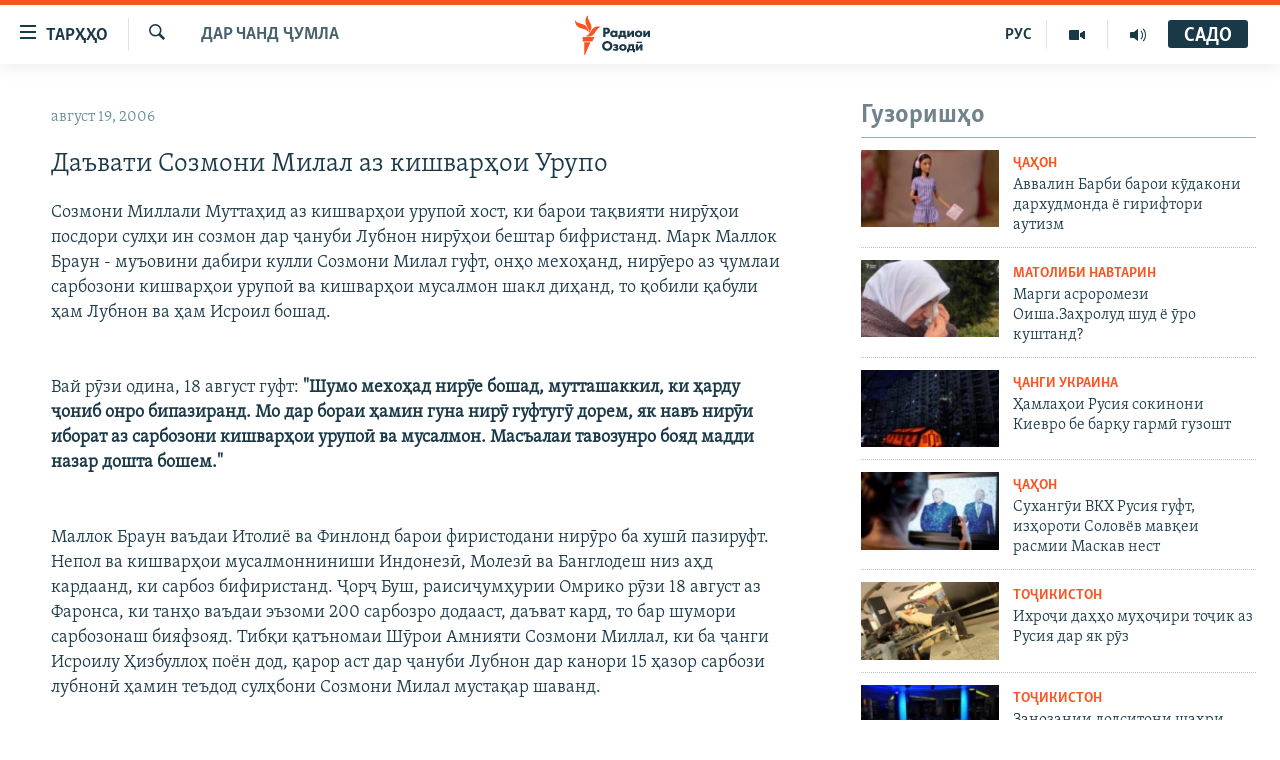

--- FILE ---
content_type: text/html; charset=utf-8
request_url: https://www.ozodi.org/a/606136.html
body_size: 36272
content:

<!DOCTYPE html>
<html lang="tg" dir="ltr" class="no-js">
<head>
<link href="/Content/responsive/RFE/tg-TJ/RFE-tg-TJ.css?&amp;av=0.0.0.0&amp;cb=370" rel="stylesheet"/>
<script src="https://tags.ozodi.org/rferl-pangea/prod/utag.sync.js"></script> <script type='text/javascript' src='https://www.youtube.com/iframe_api' async></script>
<link rel="manifest" href="/manifest.json">
<script type="text/javascript">
//a general 'js' detection, must be on top level in <head>, due to CSS performance
document.documentElement.className = "js";
var cacheBuster = "370";
var appBaseUrl = "/";
var imgEnhancerBreakpoints = [0, 144, 256, 408, 650, 1023, 1597];
var isLoggingEnabled = false;
var isPreviewPage = false;
var isLivePreviewPage = false;
if (!isPreviewPage) {
window.RFE = window.RFE || {};
window.RFE.cacheEnabledByParam = window.location.href.indexOf('nocache=1') === -1;
const url = new URL(window.location.href);
const params = new URLSearchParams(url.search);
// Remove the 'nocache' parameter
params.delete('nocache');
// Update the URL without the 'nocache' parameter
url.search = params.toString();
window.history.replaceState(null, '', url.toString());
} else {
window.addEventListener('load', function() {
const links = window.document.links;
for (let i = 0; i < links.length; i++) {
links[i].href = '#';
links[i].target = '_self';
}
})
}
var pwaEnabled = false;
var swCacheDisabled;
</script>
<meta charset="utf-8" />
<title>Даъвати Созмони Милал аз кишварҳои Урупо</title>
<meta name="description" content="Созмони Миллали Муттаҳид аз кишварҳои урупоӣ хост, ки барои тақвияти нирӯҳои посдори сулҳи ин созмон дар ҷануби Лубнон нирӯҳои бештар бифристанд. Марк Маллок Браун - муъовини дабири кулли Созмони Милал гуфт, онҳо мехоҳанд, нирӯеро аз ҷумлаи сарбозони кишварҳои урупоӣ ва кишварҳои мусалмон шакл..." />
<meta name="keywords" content="Дар чанд ҷумла" />
<meta name="viewport" content="width=device-width, initial-scale=1.0" />
<meta http-equiv="X-UA-Compatible" content="IE=edge" />
<meta name="robots" content="max-image-preview:large"><meta property="fb:pages" content="174906359256843" /> <meta name="yandex-verification" content="5dc03567353abd09" />
<link href="https://www.ozodi.org/a/606136.html" rel="canonical" />
<meta name="apple-mobile-web-app-title" content="РАО/РО" />
<meta name="apple-mobile-web-app-status-bar-style" content="black" />
<meta name="apple-itunes-app" content="app-id=1448678370, app-argument=//606136.ltr" />
<meta content="Даъвати Созмони Милал аз кишварҳои Урупо" property="og:title" />
<meta content="Созмони Миллали Муттаҳид аз кишварҳои урупоӣ хост, ки барои тақвияти нирӯҳои посдори сулҳи ин созмон дар ҷануби Лубнон нирӯҳои бештар бифристанд. Марк Маллок Браун - муъовини дабири кулли Созмони Милал гуфт, онҳо мехоҳанд, нирӯеро аз ҷумлаи сарбозони кишварҳои урупоӣ ва кишварҳои мусалмон шакл..." property="og:description" />
<meta content="article" property="og:type" />
<meta content="https://www.ozodi.org/a/606136.html" property="og:url" />
<meta content="Радиои Озодӣ" property="og:site_name" />
<meta content="https://www.facebook.com/radio.ozodi" property="article:publisher" />
<meta content="https://www.ozodi.org/Content/responsive/RFE/tg-TJ/img/top_logo_news.png" property="og:image" />
<meta content="1200" property="og:image:width" />
<meta content="675" property="og:image:height" />
<meta content="Рамзи сомона" property="og:image:alt" />
<meta content="210773346019074" property="fb:app_id" />
<meta content="summary_large_image" name="twitter:card" />
<meta content="@RadioiOzodi" name="twitter:site" />
<meta content="https://www.ozodi.org/Content/responsive/RFE/tg-TJ/img/top_logo_news.png" name="twitter:image" />
<meta content="Даъвати Созмони Милал аз кишварҳои Урупо" name="twitter:title" />
<meta content="Созмони Миллали Муттаҳид аз кишварҳои урупоӣ хост, ки барои тақвияти нирӯҳои посдори сулҳи ин созмон дар ҷануби Лубнон нирӯҳои бештар бифристанд. Марк Маллок Браун - муъовини дабири кулли Созмони Милал гуфт, онҳо мехоҳанд, нирӯеро аз ҷумлаи сарбозони кишварҳои урупоӣ ва кишварҳои мусалмон шакл..." name="twitter:description" />
<link rel="amphtml" href="https://www.ozodi.org/amp/606136.html" />
<script type="application/ld+json">{"articleSection":"Дар чанд ҷумла","isAccessibleForFree":true,"headline":"Даъвати Созмони Милал аз кишварҳои Урупо","inLanguage":"tg-TJ","keywords":"Дар чанд ҷумла","author":{"@type":"Person","name":"РАО/РО"},"datePublished":"2006-08-19 02:43:48Z","dateModified":"2007-09-25 17:43:41Z","publisher":{"logo":{"width":512,"height":220,"@type":"ImageObject","url":"https://www.ozodi.org/Content/responsive/RFE/tg-TJ/img/logo.png"},"@type":"NewsMediaOrganization","url":"https://www.ozodi.org","sameAs":["http://facebook.com/radio.ozodi","http://www.youtube.com/user/Ozodivideo","https://www.instagram.com/radioiozodi/?hl=en","https://twitter.com/RadioiOzodi","https://t.me/radioozodi"],"name":"Радиои Озодӣ","alternateName":"Радиои Озодӣ"},"@context":"https://schema.org","@type":"NewsArticle","mainEntityOfPage":"https://www.ozodi.org/a/606136.html","url":"https://www.ozodi.org/a/606136.html","description":"Созмони Миллали Муттаҳид аз кишварҳои урупоӣ хост, ки барои тақвияти нирӯҳои посдори сулҳи ин созмон дар ҷануби Лубнон нирӯҳои бештар бифристанд. Марк Маллок Браун - муъовини дабири кулли Созмони Милал гуфт, онҳо мехоҳанд, нирӯеро аз ҷумлаи сарбозони кишварҳои урупоӣ ва кишварҳои мусалмон шакл...","image":{"width":1080,"height":608,"@type":"ImageObject","url":"https://gdb.rferl.org/00000000-0000-0000-0000-000000000000_w1080_h608.gif"},"name":"Даъвати Созмони Милал аз кишварҳои Урупо"}</script>
<script src="/Scripts/responsive/infographics.b?v=dVbZ-Cza7s4UoO3BqYSZdbxQZVF4BOLP5EfYDs4kqEo1&amp;av=0.0.0.0&amp;cb=370"></script>
<script src="/Scripts/responsive/loader.b?v=Q26XNwrL6vJYKjqFQRDnx01Lk2pi1mRsuLEaVKMsvpA1&amp;av=0.0.0.0&amp;cb=370"></script>
<link rel="icon" type="image/svg+xml" href="/Content/responsive/RFE/img/webApp/favicon.svg" />
<link rel="alternate icon" href="/Content/responsive/RFE/img/webApp/favicon.ico" />
<link rel="mask-icon" color="#ea6903" href="/Content/responsive/RFE/img/webApp/favicon_safari.svg" />
<link rel="apple-touch-icon" sizes="152x152" href="/Content/responsive/RFE/img/webApp/ico-152x152.png" />
<link rel="apple-touch-icon" sizes="144x144" href="/Content/responsive/RFE/img/webApp/ico-144x144.png" />
<link rel="apple-touch-icon" sizes="114x114" href="/Content/responsive/RFE/img/webApp/ico-114x114.png" />
<link rel="apple-touch-icon" sizes="72x72" href="/Content/responsive/RFE/img/webApp/ico-72x72.png" />
<link rel="apple-touch-icon-precomposed" href="/Content/responsive/RFE/img/webApp/ico-57x57.png" />
<link rel="icon" sizes="192x192" href="/Content/responsive/RFE/img/webApp/ico-192x192.png" />
<link rel="icon" sizes="128x128" href="/Content/responsive/RFE/img/webApp/ico-128x128.png" />
<meta name="msapplication-TileColor" content="#ffffff" />
<meta name="msapplication-TileImage" content="/Content/responsive/RFE/img/webApp/ico-144x144.png" />
<link rel="preload" href="/Content/responsive/fonts/Skolar-Lt_Cyrl_v2.4.woff" type="font/woff" as="font" crossorigin="anonymous" />
<link rel="preload" href="/Content/responsive/fonts/SkolarSans-Cn-Bd_LatnCyrl_v2.3.woff" type="font/woff" as="font" crossorigin="anonymous" />
<link rel="alternate" type="application/rss+xml" title="RFE/RL - Top Stories [RSS]" href="/api/" />
<link rel="sitemap" type="application/rss+xml" href="/sitemap.xml" />
</head>
<body class=" nav-no-loaded cc_theme pg-arch arch-news nojs-images ">
<script type="text/javascript" >
var analyticsData = {url:"https://www.ozodi.org/a/606136.html",property_id:"422",article_uid:"606136",page_title:"Даъвати Созмони Милал аз кишварҳои Урупо",page_type:"article",content_type:"article",subcontent_type:"article",last_modified:"2007-09-25 17:43:41Z",pub_datetime:"2006-08-19 02:43:48Z",pub_year:"2006",pub_month:"08",pub_day:"19",pub_hour:"02",pub_weekday:"Saturday",section:"дар чанд ҷумла",english_section:"news",byline:"",categories:"news",domain:"www.ozodi.org",language:"Tajik",language_service:"RFERL Tajik",platform:"web",copied:"no",copied_article:"",copied_title:"",runs_js:"Yes",cms_release:"8.44.0.0.370",enviro_type:"prod",slug:"",entity:"RFE",short_language_service:"TAJ",platform_short:"W",page_name:"Даъвати Созмони Милал аз кишварҳои Урупо"};
</script>
<noscript><iframe src="https://www.googletagmanager.com/ns.html?id=GTM-WXZBPZ" height="0" width="0" style="display:none;visibility:hidden"></iframe></noscript><script type="text/javascript" data-cookiecategory="analytics">
var gtmEventObject = Object.assign({}, analyticsData, {event: 'page_meta_ready'});window.dataLayer = window.dataLayer || [];window.dataLayer.push(gtmEventObject);
if (top.location === self.location) { //if not inside of an IFrame
var renderGtm = "true";
if (renderGtm === "true") {
(function(w,d,s,l,i){w[l]=w[l]||[];w[l].push({'gtm.start':new Date().getTime(),event:'gtm.js'});var f=d.getElementsByTagName(s)[0],j=d.createElement(s),dl=l!='dataLayer'?'&l='+l:'';j.async=true;j.src='//www.googletagmanager.com/gtm.js?id='+i+dl;f.parentNode.insertBefore(j,f);})(window,document,'script','dataLayer','GTM-WXZBPZ');
}
}
</script>
<!--Analytics tag js version start-->
<script type="text/javascript" data-cookiecategory="analytics">
var utag_data = Object.assign({}, analyticsData, {});
if(typeof(TealiumTagFrom)==='function' && typeof(TealiumTagSearchKeyword)==='function') {
var utag_from=TealiumTagFrom();var utag_searchKeyword=TealiumTagSearchKeyword();
if(utag_searchKeyword!=null && utag_searchKeyword!=='' && utag_data["search_keyword"]==null) utag_data["search_keyword"]=utag_searchKeyword;if(utag_from!=null && utag_from!=='') utag_data["from"]=TealiumTagFrom();}
if(window.top!== window.self&&utag_data.page_type==="snippet"){utag_data.page_type = 'iframe';}
try{if(window.top!==window.self&&window.self.location.hostname===window.top.location.hostname){utag_data.platform = 'self-embed';utag_data.platform_short = 'se';}}catch(e){if(window.top!==window.self&&window.self.location.search.includes("platformType=self-embed")){utag_data.platform = 'cross-promo';utag_data.platform_short = 'cp';}}
(function(a,b,c,d){ a="https://tags.ozodi.org/rferl-pangea/prod/utag.js"; b=document;c="script";d=b.createElement(c);d.src=a;d.type="text/java"+c;d.async=true; a=b.getElementsByTagName(c)[0];a.parentNode.insertBefore(d,a); })();
</script>
<!--Analytics tag js version end-->
<!-- Analytics tag management NoScript -->
<noscript>
<img style="position: absolute; border: none;" src="https://ssc.ozodi.org/b/ss/bbgprod,bbgentityrferl/1/G.4--NS/1465277872?pageName=rfe%3ataj%3aw%3aarticle%3a%d0%94%d0%b0%d1%8a%d0%b2%d0%b0%d1%82%d0%b8%20%d0%a1%d0%be%d0%b7%d0%bc%d0%be%d0%bd%d0%b8%20%d0%9c%d0%b8%d0%bb%d0%b0%d0%bb%20%d0%b0%d0%b7%20%d0%ba%d0%b8%d1%88%d0%b2%d0%b0%d1%80%d2%b3%d0%be%d0%b8%20%d0%a3%d1%80%d1%83%d0%bf%d0%be&amp;c6=%d0%94%d0%b0%d1%8a%d0%b2%d0%b0%d1%82%d0%b8%20%d0%a1%d0%be%d0%b7%d0%bc%d0%be%d0%bd%d0%b8%20%d0%9c%d0%b8%d0%bb%d0%b0%d0%bb%20%d0%b0%d0%b7%20%d0%ba%d0%b8%d1%88%d0%b2%d0%b0%d1%80%d2%b3%d0%be%d0%b8%20%d0%a3%d1%80%d1%83%d0%bf%d0%be&amp;v36=8.44.0.0.370&amp;v6=D=c6&amp;g=https%3a%2f%2fwww.ozodi.org%2fa%2f606136.html&amp;c1=D=g&amp;v1=D=g&amp;events=event1,event52&amp;c16=rferl%20tajik&amp;v16=D=c16&amp;c5=news&amp;v5=D=c5&amp;ch=%d0%94%d0%b0%d1%80%20%d1%87%d0%b0%d0%bd%d0%b4%20%d2%b7%d1%83%d0%bc%d0%bb%d0%b0&amp;c15=tajik&amp;v15=D=c15&amp;c4=article&amp;v4=D=c4&amp;c14=606136&amp;v14=D=c14&amp;v20=no&amp;c17=web&amp;v17=D=c17&amp;mcorgid=518abc7455e462b97f000101%40adobeorg&amp;server=www.ozodi.org&amp;pageType=D=c4&amp;ns=bbg&amp;v29=D=server&amp;v25=rfe&amp;v30=422&amp;v105=D=User-Agent " alt="analytics" width="1" height="1" /></noscript>
<!-- End of Analytics tag management NoScript -->
<!--*** Accessibility links - For ScreenReaders only ***-->
<section>
<div class="sr-only">
<h2>Пайвандҳои дастрасӣ</h2>
<ul>
<li><a href="#content" data-disable-smooth-scroll="1">Ҷаҳиш ба мояи аслӣ</a></li>
<li><a href="#navigation" data-disable-smooth-scroll="1">Ҷаҳиш ба феҳристи аслӣ</a></li>
<li><a href="#txtHeaderSearch" data-disable-smooth-scroll="1">Ҷаҳиш ба ҷустор</a></li>
</ul>
</div>
</section>
<div dir="ltr">
<div id="page">
<aside>
<div class="c-lightbox overlay-modal">
<div class="c-lightbox__intro">
<h2 class="c-lightbox__intro-title"></h2>
<button class="btn btn--rounded c-lightbox__btn c-lightbox__intro-next" title="Баъдӣ">
<span class="ico ico--rounded ico-chevron-forward"></span>
<span class="sr-only">Баъдӣ</span>
</button>
</div>
<div class="c-lightbox__nav">
<button class="btn btn--rounded c-lightbox__btn c-lightbox__btn--close" title="Пӯшонед">
<span class="ico ico--rounded ico-close"></span>
<span class="sr-only">Пӯшонед</span>
</button>
<button class="btn btn--rounded c-lightbox__btn c-lightbox__btn--prev" title="Пешӣ">
<span class="ico ico--rounded ico-chevron-backward"></span>
<span class="sr-only">Пешӣ</span>
</button>
<button class="btn btn--rounded c-lightbox__btn c-lightbox__btn--next" title="Баъдӣ">
<span class="ico ico--rounded ico-chevron-forward"></span>
<span class="sr-only">Баъдӣ</span>
</button>
</div>
<div class="c-lightbox__content-wrap">
<figure class="c-lightbox__content">
<span class="c-spinner c-spinner--lightbox">
<img src="/Content/responsive/img/player-spinner.png"
alt="лутфан мунтазир бошед "
title="лутфан мунтазир бошед " />
</span>
<div class="c-lightbox__img">
<div class="thumb">
<img src="" alt="" />
</div>
</div>
<figcaption>
<div class="c-lightbox__info c-lightbox__info--foot">
<span class="c-lightbox__counter"></span>
<span class="caption c-lightbox__caption"></span>
</div>
</figcaption>
</figure>
</div>
<div class="hidden">
<div class="content-advisory__box content-advisory__box--lightbox">
<span class="content-advisory__box-text">Тасвир саҳнаҳое дорад, ки шояд барои дигарон нофорам бошанд.</span>
<button class="btn btn--transparent content-advisory__box-btn m-t-md" value="text" type="button">
<span class="btn__text">
Пардабардорӣ
</span>
</button>
</div>
</div>
</div>
<div class="ctc-message pos-fix">
<div class="ctc-message__inner">Тор нусхагирӣ шуд</div>
</div>
</aside>
<div class="hdr-20 hdr-20--big">
<div class="hdr-20__inner">
<div class="hdr-20__max pos-rel">
<div class="hdr-20__side hdr-20__side--primary d-flex">
<label data-for="main-menu-ctrl" data-switcher-trigger="true" data-switch-target="main-menu-ctrl" class="burger hdr-trigger pos-rel trans-trigger" data-trans-evt="click" data-trans-id="menu">
<span class="ico ico-close hdr-trigger__ico hdr-trigger__ico--close burger__ico burger__ico--close"></span>
<span class="ico ico-menu hdr-trigger__ico hdr-trigger__ico--open burger__ico burger__ico--open"></span>
<span class="burger__label">ТАРҲҲО</span>
</label>
<div class="menu-pnl pos-fix trans-target" data-switch-target="main-menu-ctrl" data-trans-id="menu">
<div class="menu-pnl__inner">
<nav class="main-nav menu-pnl__item menu-pnl__item--first">
<ul class="main-nav__list accordeon" data-analytics-tales="false" data-promo-name="link" data-location-name="nav,secnav">
<li class="main-nav__item accordeon__item" data-switch-target="menu-item-3142">
<label class="main-nav__item-name main-nav__item-name--label accordeon__control-label" data-switcher-trigger="true" data-for="menu-item-3142">
Гӯшаҳо
<span class="ico ico-chevron-down main-nav__chev"></span>
</label>
<div class="main-nav__sub-list">
<a class="main-nav__item-name main-nav__item-name--link main-nav__item-name--sub" href="/z/542" title="Сиёсат" data-item-name="politics" >Сиёсат</a>
<a class="main-nav__item-name main-nav__item-name--link main-nav__item-name--sub" href="/z/543" title="Иқтисод" data-item-name="economics" >Иқтисод</a>
<a class="main-nav__item-name main-nav__item-name--link main-nav__item-name--sub" href="/z/16829" title="Ҷомеа" data-item-name="society" >Ҷомеа</a>
<a class="main-nav__item-name main-nav__item-name--link main-nav__item-name--sub" href="/z/23154" title="Қазияи &quot;Крокус&quot;" data-item-name="moscow-attack" >Қазияи &quot;Крокус&quot;</a>
<a class="main-nav__item-name main-nav__item-name--link main-nav__item-name--sub" href="/z/3537" title="Осиёи Марказӣ" data-item-name="central_asia" >Осиёи Марказӣ</a>
<a class="main-nav__item-name main-nav__item-name--link main-nav__item-name--sub" href="/z/545" title="Фарҳанг" data-item-name="culture" >Фарҳанг</a>
<a class="main-nav__item-name main-nav__item-name--link main-nav__item-name--sub" href="/z/17632" title="Меҳмони Озодӣ" data-item-name="guest-of-ozodi" >Меҳмони Озодӣ</a>
<a class="main-nav__item-name main-nav__item-name--link main-nav__item-name--sub" href="/z/562" title="Варзиш" data-item-name="Sports" >Варзиш</a>
</div>
</li>
<li class="main-nav__item">
<a class="main-nav__item-name main-nav__item-name--link" href="/freetalk" title="Гапи Озод" data-item-name="gapi-ozod" >Гапи Озод</a>
</li>
<li class="main-nav__item">
<a class="main-nav__item-name main-nav__item-name--link" href="/migrantslife" title="Рӯзгори муҳоҷир" data-item-name="migrantslife" >Рӯзгори муҳоҷир</a>
</li>
<li class="main-nav__item">
<a class="main-nav__item-name main-nav__item-name--link" href="/hellosister" title="Салом, хоҳар" data-item-name="hellosister" >Салом, хоҳар</a>
</li>
<li class="main-nav__item">
<a class="main-nav__item-name main-nav__item-name--link" href="/investigation" title="Таҳқиқот" data-item-name="investigation" >Таҳқиқот</a>
</li>
<li class="main-nav__item">
<a class="main-nav__item-name main-nav__item-name--link" href="/z/22610" title="Ҷанг дар Украина" data-item-name="ukraine-war" >Ҷанг дар Украина</a>
</li>
<li class="main-nav__item accordeon__item" data-switch-target="menu-item-3160">
<label class="main-nav__item-name main-nav__item-name--label accordeon__control-label" data-switcher-trigger="true" data-for="menu-item-3160">
Назари мардум
<span class="ico ico-chevron-down main-nav__chev"></span>
</label>
<div class="main-nav__sub-list">
<a class="main-nav__item-name main-nav__item-name--link main-nav__item-name--sub" href="/z/2673" title="Блогистон" data-item-name="Blogistan" >Блогистон</a>
<a class="main-nav__item-name main-nav__item-name--link main-nav__item-name--sub" href="/z/21718" title="Озодӣ Онлайн" data-item-name="ozodi-online" >Озодӣ Онлайн</a>
</div>
</li>
<li class="main-nav__item accordeon__item" data-switch-target="menu-item-3161">
<label class="main-nav__item-name main-nav__item-name--label accordeon__control-label" data-switcher-trigger="true" data-for="menu-item-3161">
Чандрасонаӣ
<span class="ico ico-chevron-down main-nav__chev"></span>
</label>
<div class="main-nav__sub-list">
<a class="main-nav__item-name main-nav__item-name--link main-nav__item-name--sub" href="/z/643" title="Видео" data-item-name="video_report" >Видео</a>
<a class="main-nav__item-name main-nav__item-name--link main-nav__item-name--sub" href="/z/16875" title="Нигористон" data-item-name="photo-gallery" >Нигористон</a>
<a class="main-nav__item-name main-nav__item-name--link main-nav__item-name--sub" href="/z/17274" title="Гузоришҳои радиоӣ" data-item-name="radio-reports" >Гузоришҳои радиоӣ</a>
</div>
</li>
<li class="main-nav__item">
<a class="main-nav__item-name main-nav__item-name--link" href="/ozodi-lists" title="Рӯйхатҳо" data-item-name="ozodi-lists" >Рӯйхатҳо</a>
</li>
<li class="main-nav__item">
<a class="main-nav__item-name main-nav__item-name--link" href="/z/23080" title="Китобҳои Озодӣ" data-item-name="books" >Китобҳои Озодӣ</a>
</li>
</ul>
</nav>
<div class="menu-pnl__item">
<a href="https://rus.ozodi.org" class="menu-pnl__item-link" alt="Русский">Русский</a>
</div>
<div class="menu-pnl__item menu-pnl__item--social">
<h5 class="menu-pnl__sub-head">Пайгирӣ кунед </h5>
<a href="https://news.google.com/publications/CAAqBwgKMOiFhAEwv7sO?hl=ru&amp;gl=RU&amp;ceid=RU%3Aru" title="Моро дар Google News пайгирӣ кунед" data-analytics-text="follow_on_google_news" class="btn btn--rounded btn--social-inverted menu-pnl__btn js-social-btn btn-g-news" target="_blank" rel="noopener">
<span class="ico ico-google-news ico--rounded"></span>
</a>
<a href="http://facebook.com/radio.ozodi" title="Моро дар Facebook пайгирӣ кунед" data-analytics-text="follow_on_facebook" class="btn btn--rounded btn--social-inverted menu-pnl__btn js-social-btn btn-facebook" target="_blank" rel="noopener">
<span class="ico ico-facebook-alt ico--rounded"></span>
</a>
<a href="http://www.youtube.com/user/Ozodivideo" title="Моро дар Youtube пайгирӣ кунед" data-analytics-text="follow_on_youtube" class="btn btn--rounded btn--social-inverted menu-pnl__btn js-social-btn btn-youtube" target="_blank" rel="noopener">
<span class="ico ico-youtube ico--rounded"></span>
</a>
<a href="https://www.instagram.com/radioiozodi/?hl=en" title="Моро дар Инстаграм пайгирӣ кунед" data-analytics-text="follow_on_instagram" class="btn btn--rounded btn--social-inverted menu-pnl__btn js-social-btn btn-instagram" target="_blank" rel="noopener">
<span class="ico ico-instagram ico--rounded"></span>
</a>
<a href="https://twitter.com/RadioiOzodi" title="Моро дар Twitter пайгирӣ кунед" data-analytics-text="follow_on_twitter" class="btn btn--rounded btn--social-inverted menu-pnl__btn js-social-btn btn-twitter" target="_blank" rel="noopener">
<span class="ico ico-twitter ico--rounded"></span>
</a>
<a href="https://t.me/radioozodi" title="Моро дар Telegram пайгирӣ кунед" data-analytics-text="follow_on_telegram" class="btn btn--rounded btn--social-inverted menu-pnl__btn js-social-btn btn-telegram" target="_blank" rel="noopener">
<span class="ico ico-telegram ico--rounded"></span>
</a>
</div>
<div class="menu-pnl__item">
<a href="/navigation/allsites" class="menu-pnl__item-link">
<span class="ico ico-languages "></span>
Ҳамаи сомонаҳои RFE/RL
</a>
</div>
</div>
</div>
<label data-for="top-search-ctrl" data-switcher-trigger="true" data-switch-target="top-search-ctrl" class="top-srch-trigger hdr-trigger">
<span class="ico ico-close hdr-trigger__ico hdr-trigger__ico--close top-srch-trigger__ico top-srch-trigger__ico--close"></span>
<span class="ico ico-search hdr-trigger__ico hdr-trigger__ico--open top-srch-trigger__ico top-srch-trigger__ico--open"></span>
</label>
<div class="srch-top srch-top--in-header" data-switch-target="top-search-ctrl">
<div class="container">
<form action="/s" class="srch-top__form srch-top__form--in-header" id="form-topSearchHeader" method="get" role="search"><label for="txtHeaderSearch" class="sr-only">Ҷустуҷӯ</label>
<input type="text" id="txtHeaderSearch" name="k" placeholder="Ҷустуҷӯи матн ..." accesskey="s" value="" class="srch-top__input analyticstag-event" onkeydown="if (event.keyCode === 13) { FireAnalyticsTagEventOnSearch('search', $dom.get('#txtHeaderSearch')[0].value) }" />
<button title="Ҷустуҷӯ" type="submit" class="btn btn--top-srch analyticstag-event" onclick="FireAnalyticsTagEventOnSearch('search', $dom.get('#txtHeaderSearch')[0].value) ">
<span class="ico ico-search"></span>
</button></form>
</div>
</div>
<a href="/" class="main-logo-link">
<img src="/Content/responsive/RFE/tg-TJ/img/logo-compact.svg" class="main-logo main-logo--comp" alt="Рамзи сомона">
<img src="/Content/responsive/RFE/tg-TJ/img/logo.svg" class="main-logo main-logo--big" alt="Рамзи сомона">
</a>
</div>
<div class="hdr-20__side hdr-20__side--secondary d-flex">
<a href="/radio/programs" title="Шунавед" class="hdr-20__secondary-item" data-item-name="audio">
<span class="ico ico-audio hdr-20__secondary-icon"></span>
</a>
<a href="https://www.youtube.com/user/Ozodivideo" title="YouTube" class="hdr-20__secondary-item" data-item-name="video">
<span class="ico ico-video hdr-20__secondary-icon"></span>
</a>
<a href="https://rus.ozodi.org" title="РУС" class="hdr-20__secondary-item hdr-20__secondary-item--lang" data-item-name="satellite">
РУС
</a>
<a href="/s" title="Ҷустуҷӯ" class="hdr-20__secondary-item hdr-20__secondary-item--search" data-item-name="search">
<span class="ico ico-search hdr-20__secondary-icon hdr-20__secondary-icon--search"></span>
</a>
<div class="hdr-20__secondary-item live-b-drop">
<div class="live-b-drop__off">
<a href="/live" class="live-b-drop__link" title="САДО" data-item-name="live">
<span class="badge badge--live-btn badge--live-btn-off">
САДО
</span>
</a>
</div>
<div class="live-b-drop__on hidden">
<label data-for="live-ctrl" data-switcher-trigger="true" data-switch-target="live-ctrl" class="live-b-drop__label pos-rel">
<span class="badge badge--live badge--live-btn">
САДО
</span>
<span class="ico ico-close live-b-drop__label-ico live-b-drop__label-ico--close"></span>
</label>
<div class="live-b-drop__panel" id="targetLivePanelDiv" data-switch-target="live-ctrl"></div>
</div>
</div>
<div class="srch-bottom">
<form action="/s" class="srch-bottom__form d-flex" id="form-bottomSearch" method="get" role="search"><label for="txtSearch" class="sr-only">Ҷустуҷӯ</label>
<input type="search" id="txtSearch" name="k" placeholder="Ҷустуҷӯи матн ..." accesskey="s" value="" class="srch-bottom__input analyticstag-event" onkeydown="if (event.keyCode === 13) { FireAnalyticsTagEventOnSearch('search', $dom.get('#txtSearch')[0].value) }" />
<button title="Ҷустуҷӯ" type="submit" class="btn btn--bottom-srch analyticstag-event" onclick="FireAnalyticsTagEventOnSearch('search', $dom.get('#txtSearch')[0].value) ">
<span class="ico ico-search"></span>
</button></form>
</div>
</div>
<img src="/Content/responsive/RFE/tg-TJ/img/logo-print.gif" class="logo-print" alt="Рамзи сомона">
<img src="/Content/responsive/RFE/tg-TJ/img/logo-print_color.png" class="logo-print logo-print--color" alt="Рамзи сомона">
</div>
</div>
</div>
<script>
if (document.body.className.indexOf('pg-home') > -1) {
var nav2In = document.querySelector('.hdr-20__inner');
var nav2Sec = document.querySelector('.hdr-20__side--secondary');
var secStyle = window.getComputedStyle(nav2Sec);
if (nav2In && window.pageYOffset < 150 && secStyle['position'] !== 'fixed') {
nav2In.classList.add('hdr-20__inner--big')
}
}
</script>
<div class="c-hlights c-hlights--breaking c-hlights--no-item" data-hlight-display="mobile,desktop">
<div class="c-hlights__wrap container p-0">
<div class="c-hlights__nav">
<a role="button" href="#" title="Пешӣ">
<span class="ico ico-chevron-backward m-0"></span>
<span class="sr-only">Пешӣ</span>
</a>
<a role="button" href="#" title="Баъдӣ">
<span class="ico ico-chevron-forward m-0"></span>
<span class="sr-only">Баъдӣ</span>
</a>
</div>
<span class="c-hlights__label">
<span class="">Хабари нав</span>
<span class="switcher-trigger">
<label data-for="more-less-1" data-switcher-trigger="true" class="switcher-trigger__label switcher-trigger__label--more p-b-0" title="Бештар">
<span class="ico ico-chevron-down"></span>
</label>
<label data-for="more-less-1" data-switcher-trigger="true" class="switcher-trigger__label switcher-trigger__label--less p-b-0" title="Камтар...">
<span class="ico ico-chevron-up"></span>
</label>
</span>
</span>
<ul class="c-hlights__items switcher-target" data-switch-target="more-less-1">
</ul>
</div>
</div> <div id="content">
<div class="container">
<div class="row">
<div class="col-sm-12 col-md-8">
<div class="news">
<h1 class="pg-title pg-title--move-to-header">
Дар чанд ҷумла
</h1>
<div id="newsItems" class="accordeon accordeon--scroll-adjust">
<div class="accordeon__item-wrap">
<div class="news__item news__item--unopenable accordeon__item sticky-btn-parent" data-switcher-opened=true data-switch-target="more-less-606136" data-article-id="606136" data-api-id="606136" data-api-type="1">
<div class="news__item-inner pos-rel">
<div class="publishing-details ">
<div class="published">
<span class="date" >
<time pubdate="pubdate" datetime="2006-08-19T07:43:48+05:00">
август 19, 2006
</time>
</span>
</div>
</div>
<h1 class="title pg-title">
Даъвати Созмони Милал аз кишварҳои Урупо
</h1>
<div class="news__buttons news__buttons--main pos-abs">
<button class="btn btn--news btn--news-more pos-abs">
<span class="ico ico-chevron-down"></span>
</button>
<button class="btn btn--news sticky-btn btn--news-less">
<span class="ico ico-close"></span>
</button>
</div>
<div class="wsw accordeon__target">
Созмони Миллали Муттаҳид аз кишварҳои урупоӣ хост, ки барои тақвияти нирӯҳои посдори сулҳи ин созмон дар ҷануби Лубнон нирӯҳои бештар бифристанд. Марк Маллок Браун - муъовини дабири кулли Созмони Милал гуфт, онҳо мехоҳанд, нирӯеро аз ҷумлаи сарбозони кишварҳои урупоӣ ва кишварҳои мусалмон шакл диҳанд, то қобили қабули ҳам Лубнон ва ҳам Исроил бошад. <br \="" /><br \="" /><br \="" />Вай рӯзи одина, 18 август гуфт: <strong>&quot;Шумо мехоҳад нирӯе бошад, мутташаккил, ки ҳарду ҷониб онро бипазиранд. Мо дар бораи ҳамин гуна нирӯ гуфтугӯ дорем, як навъ нирӯи иборат аз сарбозони кишварҳои урупоӣ ва мусалмон. Масъалаи тавозунро бояд мадди назар дошта бошем.&quot;</strong><br \="" /><br \="" /><br \="" />Маллок Браун ваъдаи Итолиё ва Финлонд барои фиристодани нирӯро ба хушӣ пазируфт. Непол ва кишварҳои мусалмонниниши Индонезӣ, Молезӣ ва Банглодеш низ аҳд кардаанд, ки сарбоз бифиристанд. Ҷорҷ Буш, раисиҷумҳурии Омрико рӯзи 18 август аз Фаронса, ки танҳо ваъдаи эъзоми 200 сарбозро додааст, даъват кард, то бар шумори сарбозонаш бияфзояд. Тибқи қатъномаи Шӯрои Амнияти Созмони Миллал, ки ба ҷанги Исроилу Ҳизбуллоҳ поён дод, қарор аст дар ҷануби Лубнон дар канори 15 ҳазор сарбози лубнонӣ ҳамин теъдод сулҳбони Созмони Милал мустақар шаванд.
</div>
<div class="pos-rel news__read-more">
<label class="news__read-more-label accordeon__control-label pos-abs" data-for="more-less-606136" data-switcher-trigger="true"></label>
<a class="btn btn--link news__read-more-btn" href="#" title="Идома">
<span class="btn__text">
Идома
</span>
</a>
</div>
<label data-for="more-less-606136" data-switcher-trigger="true" class="switcher-trigger__label accordeon__control-label news__control-label pos-abs"></label>
</div>
<div class="news__share-outer">
<div class="links">
<p class="buttons link-content-sharing p-0 ">
<button class="btn btn--link btn-content-sharing p-t-0 " id="btnContentSharing" value="text" role="Button" type="" title="имконияти бештари нашр">
<span class="ico ico-share ico--l"></span>
<span class="btn__text ">
Ба дигарон фиристед
</span>
</button>
</p>
<aside class="content-sharing js-content-sharing " role="complementary"
data-share-url="https://www.ozodi.org/a/606136.html" data-share-title="Даъвати Созмони Милал аз кишварҳои Урупо" data-share-text="">
<div class="content-sharing__popover">
<h6 class="content-sharing__title">Ба дигарон фиристед</h6>
<button href="#close" id="btnCloseSharing" class="btn btn--text-like content-sharing__close-btn">
<span class="ico ico-close ico--l"></span>
</button>
<ul class="content-sharing__list">
<li class="content-sharing__item">
<div class="ctc ">
<input type="text" class="ctc__input" readonly="readonly">
<a href="" js-href="https://www.ozodi.org/a/606136.html" class="content-sharing__link ctc__button">
<span class="ico ico-copy-link ico--rounded ico--s"></span>
<span class="content-sharing__link-text">Линкро нусхабардорӣ кунед</span>
</a>
</div>
</li>
<li class="content-sharing__item">
<a href="https://facebook.com/sharer.php?u=https%3a%2f%2fwww.ozodi.org%2fa%2f606136.html"
data-analytics-text="share_on_facebook"
title="Facebook" target="_blank"
class="content-sharing__link js-social-btn">
<span class="ico ico-facebook ico--rounded ico--s"></span>
<span class="content-sharing__link-text">Facebook</span>
</a>
</li>
<li class="content-sharing__item">
<a href="https://twitter.com/share?url=https%3a%2f%2fwww.ozodi.org%2fa%2f606136.html&amp;text=%d0%94%d0%b0%d1%8a%d0%b2%d0%b0%d1%82%d0%b8+%d0%a1%d0%be%d0%b7%d0%bc%d0%be%d0%bd%d0%b8+%d0%9c%d0%b8%d0%bb%d0%b0%d0%bb+%d0%b0%d0%b7+%d0%ba%d0%b8%d1%88%d0%b2%d0%b0%d1%80%d2%b3%d0%be%d0%b8+%d0%a3%d1%80%d1%83%d0%bf%d0%be"
data-analytics-text="share_on_twitter"
title="X (Twitter)" target="_blank"
class="content-sharing__link js-social-btn">
<span class="ico ico-twitter ico--rounded ico--s"></span>
<span class="content-sharing__link-text">X (Twitter)</span>
</a>
</li>
<li class="content-sharing__item">
<a href="mailto:?body=https%3a%2f%2fwww.ozodi.org%2fa%2f606136.html&amp;subject=Даъвати Созмони Милал аз кишварҳои Урупо"
title="Email"
class="content-sharing__link ">
<span class="ico ico-email ico--rounded ico--s"></span>
<span class="content-sharing__link-text">Email</span>
</a>
</li>
</ul>
</div>
</aside>
</div>
</div>
</div>
</div>
<div class="news__item news__item--spacer ">
<h4 class="title news__spacer-title">Ҳамаи хабарҳои имрӯзро дар инҷо бихонед</h4>
</div>
<div class="accordeon__item-wrap">
<div class="news__item news__item--unopenable accordeon__item sticky-btn-parent" data-switch-target="more-less-33652421" data-article-id="33652421" data-api-id="33652421" data-api-type="1">
<div class="news__item-inner pos-rel">
<div class="publishing-details ">
<div class="published">
<span class="date" >
<time pubdate="pubdate" datetime="2026-01-17T14:45:50+05:00">
январ 17, 2026
</time>
</span>
</div>
</div>
<h1 class="title pg-title">
Дар Узбекистон ба мансабдорони китобхон мукофотпулӣ медиҳанд
</h1>
<div class="cover-media">
<figure class="media-image js-media-expand">
<div class="img-wrap">
<div class="thumb thumb16_9">
<img src="https://gdb.rferl.org/7ae786ce-0c3a-469f-99f7-08ddfa9b85de_w250_r1_s.jpg" alt="" />
</div>
</div>
</figure>
</div>
<div class="news__buttons news__buttons--main pos-abs">
<button class="btn btn--news btn--news-more pos-abs">
<span class="ico ico-chevron-down"></span>
</button>
<button class="btn btn--news sticky-btn btn--news-less">
<span class="ico ico-close"></span>
</button>
</div>
<div class="wsw accordeon__target">
<p><strong>Ба кормандони давлатӣ дар Узбекистон барои мутолиаи китоб мукофотпулӣ дода мешавад. Дар ин бора Вазорати адлияи ин кишвар хабар додааст.</strong></p><p>Ин иқдом бо қарори раиси ҷумҳур, Шавқат Мирзиёев гирифта шудааст. Бино ба қарор “дар бораи тадбирҳои рушди фарҳанги китобхонӣ ва ҷалби таваҷҷӯҳи мардум ба китоб&quot;, мақомоти Узбекистон ният доранд, ки дар солҳои 2026-2030 шумораи миёнаи китобҳои хондашударо барои ҳар як нафар ба даҳ адад расонанд.</p><p>Дар доираи ин барнома дар вазорату идораҳо сабқати китобхонӣ баргузор ва ба ғолиби озмун, ба андозаи як маоши моҳонааш ҷоизапулӣ дода мешавад.</p><p>Ҳамчунин бо дастури раиси ҷумҳур то 1 -уми апрел бояд тамоми корхонаҳои давлатӣ соҳиби гӯшаи китоб шаванд ва барои кормандон “соати китобхонӣ” ташкил кунанд.</p><p>Дар назар аст барои мактаббачаҳо ва донишҷӯёне ҳам, ки ба рӯйхати 100 китобхони беҳтарин шомил мешаванд, мукофоти пулӣ пешниҳод шавад. Ба донишомӯзон 856 доллар ҷоизапулӣ дода хоҳад шуд.</p><p>Президенти Узбекистон ба қонуне имзо гузоштааст, бар асоси он ба маҳбусон ҳам имкон дода мешавад бо хондани китоб аз рӯйхати таҳияшуда, муҳлати ҷазоро кам кунанд. Шахсоне, ки ба ҳабси абад маҳкум шудаанд аз ин имтиёз маҳрум хоҳанд буд. </p><p>Ба иттилои хабаргузории Kun.uz, бар асоси дастури нав барои мутолиаи ҳар як китобе, ки муҳтавояш ба рушди &quot;арзишҳои дурусти маънавию ахлоқӣ&quot; нигаронида шудааст, мӯҳлати ҷазои зиндониён се рӯз кам карда мешавад.</p>
</div>
<div class="pos-rel news__read-more">
<label class="news__read-more-label accordeon__control-label pos-abs" data-for="more-less-33652421" data-switcher-trigger="true"></label>
<a class="btn btn--link news__read-more-btn" href="#" title="Идома">
<span class="btn__text">
Идома
</span>
</a>
</div>
<label data-for="more-less-33652421" data-switcher-trigger="true" class="switcher-trigger__label accordeon__control-label news__control-label pos-abs"></label>
</div>
<div class="news__share-outer">
<div class="links">
<p class="buttons link-content-sharing p-0 ">
<button class="btn btn--link btn-content-sharing p-t-0 " id="btnContentSharing" value="text" role="Button" type="" title="имконияти бештари нашр">
<span class="ico ico-share ico--l"></span>
<span class="btn__text ">
Ба дигарон фиристед
</span>
</button>
</p>
<aside class="content-sharing js-content-sharing " role="complementary"
data-share-url="/a/33652421.html" data-share-title="Дар Узбекистон ба мансабдорони китобхон мукофотпулӣ медиҳанд" data-share-text="">
<div class="content-sharing__popover">
<h6 class="content-sharing__title">Ба дигарон фиристед</h6>
<button href="#close" id="btnCloseSharing" class="btn btn--text-like content-sharing__close-btn">
<span class="ico ico-close ico--l"></span>
</button>
<ul class="content-sharing__list">
<li class="content-sharing__item">
<div class="ctc ">
<input type="text" class="ctc__input" readonly="readonly">
<a href="" js-href="/a/33652421.html" class="content-sharing__link ctc__button">
<span class="ico ico-copy-link ico--rounded ico--s"></span>
<span class="content-sharing__link-text">Линкро нусхабардорӣ кунед</span>
</a>
</div>
</li>
<li class="content-sharing__item">
<a href="https://facebook.com/sharer.php?u=%2fa%2f33652421.html"
data-analytics-text="share_on_facebook"
title="Facebook" target="_blank"
class="content-sharing__link js-social-btn">
<span class="ico ico-facebook ico--rounded ico--s"></span>
<span class="content-sharing__link-text">Facebook</span>
</a>
</li>
<li class="content-sharing__item">
<a href="https://twitter.com/share?url=%2fa%2f33652421.html&amp;text=%d0%94%d0%b0%d1%80+%d0%a3%d0%b7%d0%b1%d0%b5%d0%ba%d0%b8%d1%81%d1%82%d0%be%d0%bd+%d0%b1%d0%b0+%d0%bc%d0%b0%d0%bd%d1%81%d0%b0%d0%b1%d0%b4%d0%be%d1%80%d0%be%d0%bd%d0%b8+%d0%ba%d0%b8%d1%82%d0%be%d0%b1%d1%85%d0%be%d0%bd+%d0%bc%d1%83%d0%ba%d0%be%d1%84%d0%be%d1%82%d0%bf%d1%83%d0%bb%d3%a3+%d0%bc%d0%b5%d0%b4%d0%b8%d2%b3%d0%b0%d0%bd%d0%b4"
data-analytics-text="share_on_twitter"
title="X (Twitter)" target="_blank"
class="content-sharing__link js-social-btn">
<span class="ico ico-twitter ico--rounded ico--s"></span>
<span class="content-sharing__link-text">X (Twitter)</span>
</a>
</li>
<li class="content-sharing__item">
<a href="mailto:?body=%2fa%2f33652421.html&amp;subject=Дар Узбекистон ба мансабдорони китобхон мукофотпулӣ медиҳанд"
title="Email"
class="content-sharing__link ">
<span class="ico ico-email ico--rounded ico--s"></span>
<span class="content-sharing__link-text">Email</span>
</a>
</li>
</ul>
</div>
</aside>
</div>
</div>
</div>
</div>
<div class="accordeon__item-wrap">
<div class="news__item news__item--unopenable accordeon__item sticky-btn-parent" data-switch-target="more-less-33652355" data-article-id="33652355" data-api-id="33652355" data-api-type="1">
<div class="news__item-inner pos-rel">
<div class="publishing-details ">
<div class="published">
<span class="date" >
<time pubdate="pubdate" datetime="2026-01-17T14:12:41+05:00">
январ 17, 2026
</time>
</span>
</div>
<div class="links">
<ul class="links__list">
<li class="links__item">
<a class="links__item-link" href="/author/алишер-зарифӣ/-mptqv" title="Алишер Зарифӣ">Алишер Зарифӣ</a>
</li>
<li class="links__item">
<a class="links__item-link" href="/author/барот-юсуфӣ/gykiv" title="Барот Юсуфӣ">Барот Юсуфӣ</a>
</li>
</ul>
</div>
</div>
<h1 class="title pg-title">
Марги асроромези Оиша.Заҳролуд шуд ё ӯро куштанд?
</h1>
<div class="cover-media">
<figure class="media-image js-media-expand">
<div class="img-wrap">
<div class="thumb thumb16_9">
<img src="https://gdb.rferl.org/6a82fa62-9ecd-418d-3208-08de3c92853e_w250_r1_s.jpg" alt="" />
</div>
</div>
</figure>
</div>
<div class="news__buttons news__buttons--main pos-abs">
<button class="btn btn--news btn--news-more pos-abs">
<span class="ico ico-chevron-down"></span>
</button>
<button class="btn btn--news sticky-btn btn--news-less">
<span class="ico ico-close"></span>
</button>
</div>
<div class="wsw accordeon__target">
<p><strong>Волидони як ҷавонзани фавтида дар ноҳияи Абдураҳмонӣ Ҷомӣ иддао доранд, ки духтарашон бар асари шиканҷа дар хонаи шавҳар фавтидааст. Онҳо дар марги Оиша Каримоваи 23-сола шавҳари ӯро гунаҳкор медонанд, ба қавли онҳо, дар гузашта низ чанд дафъа ба ҳамсараш бадрафторӣ кардааст.</strong></p><p>Мадина Салимова, модари Оиша Каримова дар сӯҳбат бо Озодӣ гуфт:<strong> </strong>&quot;Се бор ҳамин хел духтари маро қуртуқҷаф кардагӣ буд. Арӯсаки якмоҳа буд ҳамин хел кард, беморхона бурданд. Як бори дигар дар Федератсияи Русия ҳамин хел кард. Сеюмбора духтарамро кушт.&quot;</p><p>Волидони Оишаи марҳум мегӯянд, қабл аз дафни духтарашон дар ҷисми ӯ нишонаҳои латукӯб ва шиканҷаро дидаанд. Чанд акс ҳам аз осори шиканҷа дар бадани духтарашон дар даст доранд. Амирҷон Каримов, падари Оиша гуфт: &quot;Дар гарданаш пайи буғӣ кардан ҳаст, аз гулуяш қапида, буғӣ кардааст. Баданаш ҳама сип-сиёҳ, кабуд, кандагӣ. Нишонаҳои қатлаш бисёр аст&quot;.</p><p>Ба нақли волидон ҷасади Оишаро муоинаи тиббӣ-судӣ кардаанд, аммо бо гузашти даҳ рӯз ҳанӯз хулосаро ба онҳо нишон надодаанд. Танҳо табибон ба онҳо гуфтаанд, ки духтаратон аз дуди движок ё генератор дар ҳаммом фавтидааст: &quot;Вақте ки ба беморхона меоранд, аллакай вайро барвақт ҷонаш баромадагӣ. Табибон гуфтанд, аз дуди движок заҳролуд шуда, мурдааст&quot;,- нақл кард, Амирҷон Каримов, падари Оиша.</p><p>Вале то ҳол ҳеҷ санади расмие ба хонаводаи марҳум пешниҳод накардаанд, ки марги ӯро аз дуди генератор собит кунад.</p><div class="wsw__embed">
<div class="media-pholder media-pholder--video media-pholder--embed">
<div class="c-sticky-container" data-poster="https://gdb.rferl.org/240da5e4-78ab-4546-bef5-08de3c914337_tv_w250_r1.jpg">
<div class="c-sticky-element" data-sp_api="pangea-video" data-persistent data-persistent-browse-out >
<div class="c-mmp c-mmp--enabled c-mmp--loading c-mmp--video c-mmp--embed c-mmp--has-poster c-sticky-element__swipe-el"
data-player_id="" data-title="&quot;Қотили духтарам дар назди қонун ҷавоб диҳад!&quot;" data-hide-title="False"
data-breakpoint_s="320" data-breakpoint_m="640" data-breakpoint_l="992"
data-hlsjs-src="/Scripts/responsive/hls.b"
data-bypass-dash-for-vod="true"
data-bypass-dash-for-live-video="true"
data-bypass-dash-for-live-audio="true"
id="player33650590">
<div class="c-mmp__poster js-poster c-mmp__poster--video">
<img src="https://gdb.rferl.org/240da5e4-78ab-4546-bef5-08de3c914337_tv_w250_r1.jpg" alt="&quot;Қотили духтарам дар назди қонун ҷавоб диҳад!&quot;" title="&quot;Қотили духтарам дар назди қонун ҷавоб диҳад!&quot;" class="c-mmp__poster-image-h" />
</div>
<a class="c-mmp__fallback-link" href="https://rfe-video-ns.akamaized.net/pangeavideo/2026/01/2/24/240da5e4-78ab-4546-bef5-08de3c914337_240p.mp4">
<span class="c-mmp__fallback-link-icon">
<span class="ico ico-play"></span>
</span>
</a>
<div class="c-spinner">
<img src="/Content/responsive/img/player-spinner.png" alt="лутфан мунтазир бошед " title="лутфан мунтазир бошед " />
</div>
<span class="c-mmp__big_play_btn js-btn-play-big">
<span class="ico ico-play"></span>
</span>
<div class="c-mmp__player">
<video src="https://rfe-video-hls-ns.akamaized.net/pangeavideo/2026/01/2/24/240da5e4-78ab-4546-bef5-08de3c914337_master.m3u8" data-fallbacksrc="https://rfe-video-ns.akamaized.net/pangeavideo/2026/01/2/24/240da5e4-78ab-4546-bef5-08de3c914337.mp4" data-fallbacktype="video/mp4" data-type="application/x-mpegURL" data-info="Auto" data-sources="[{&quot;AmpSrc&quot;:&quot;https://rfe-video-ns.akamaized.net/pangeavideo/2026/01/2/24/240da5e4-78ab-4546-bef5-08de3c914337_240p.mp4&quot;,&quot;Src&quot;:&quot;https://rfe-video-ns.akamaized.net/pangeavideo/2026/01/2/24/240da5e4-78ab-4546-bef5-08de3c914337_240p.mp4&quot;,&quot;Type&quot;:&quot;video/mp4&quot;,&quot;DataInfo&quot;:&quot;240p&quot;,&quot;Url&quot;:null,&quot;BlockAutoTo&quot;:null,&quot;BlockAutoFrom&quot;:null},{&quot;AmpSrc&quot;:&quot;https://rfe-video-ns.akamaized.net/pangeavideo/2026/01/2/24/240da5e4-78ab-4546-bef5-08de3c914337.mp4&quot;,&quot;Src&quot;:&quot;https://rfe-video-ns.akamaized.net/pangeavideo/2026/01/2/24/240da5e4-78ab-4546-bef5-08de3c914337.mp4&quot;,&quot;Type&quot;:&quot;video/mp4&quot;,&quot;DataInfo&quot;:&quot;360p&quot;,&quot;Url&quot;:null,&quot;BlockAutoTo&quot;:null,&quot;BlockAutoFrom&quot;:null},{&quot;AmpSrc&quot;:&quot;https://rfe-video-ns.akamaized.net/pangeavideo/2026/01/2/24/240da5e4-78ab-4546-bef5-08de3c914337_480p.mp4&quot;,&quot;Src&quot;:&quot;https://rfe-video-ns.akamaized.net/pangeavideo/2026/01/2/24/240da5e4-78ab-4546-bef5-08de3c914337_480p.mp4&quot;,&quot;Type&quot;:&quot;video/mp4&quot;,&quot;DataInfo&quot;:&quot;480p&quot;,&quot;Url&quot;:null,&quot;BlockAutoTo&quot;:null,&quot;BlockAutoFrom&quot;:null},{&quot;AmpSrc&quot;:&quot;https://rfe-video-ns.akamaized.net/pangeavideo/2026/01/2/24/240da5e4-78ab-4546-bef5-08de3c914337_720p.mp4&quot;,&quot;Src&quot;:&quot;https://rfe-video-ns.akamaized.net/pangeavideo/2026/01/2/24/240da5e4-78ab-4546-bef5-08de3c914337_720p.mp4&quot;,&quot;Type&quot;:&quot;video/mp4&quot;,&quot;DataInfo&quot;:&quot;720p&quot;,&quot;Url&quot;:null,&quot;BlockAutoTo&quot;:null,&quot;BlockAutoFrom&quot;:null},{&quot;AmpSrc&quot;:&quot;https://rfe-video-ns.akamaized.net/pangeavideo/2026/01/2/24/240da5e4-78ab-4546-bef5-08de3c914337_1080p.mp4&quot;,&quot;Src&quot;:&quot;https://rfe-video-ns.akamaized.net/pangeavideo/2026/01/2/24/240da5e4-78ab-4546-bef5-08de3c914337_1080p.mp4&quot;,&quot;Type&quot;:&quot;video/mp4&quot;,&quot;DataInfo&quot;:&quot;1080p&quot;,&quot;Url&quot;:null,&quot;BlockAutoTo&quot;:null,&quot;BlockAutoFrom&quot;:null}]" data-pub_datetime="2026-01-16 13:22:27Z" data-lt-on-play="0" data-lt-url="" webkit-playsinline="webkit-playsinline" playsinline="playsinline" style="width:100%; height:100%" title="&quot;Қотили духтарам дар назди қонун ҷавоб диҳад!&quot;" data-aspect-ratio="640/360" data-sdkadaptive="true" data-sdkamp="false" data-sdktitle="&quot;Қотили духтарам дар назди қонун ҷавоб диҳад!&quot;" data-sdkvideo="html5" data-sdkid="33650590" data-sdktype="Video ondemand">
</video>
</div>
<div class="c-mmp__overlay c-mmp__overlay--title c-mmp__overlay--partial c-mmp__overlay--disabled c-mmp__overlay--slide-from-top js-c-mmp__title-overlay">
<span class="c-mmp__overlay-actions c-mmp__overlay-actions-top js-overlay-actions">
<span class="c-mmp__overlay-actions-link c-mmp__overlay-actions-link--embed js-btn-embed-overlay" title="Embed">
<span class="c-mmp__overlay-actions-link-ico ico ico-embed-code"></span>
<span class="c-mmp__overlay-actions-link-text">Embed</span>
</span>
<span class="c-mmp__overlay-actions-link c-mmp__overlay-actions-link--share js-btn-sharing-overlay" title="ба дигарон фиристед">
<span class="c-mmp__overlay-actions-link-ico ico ico-share"></span>
<span class="c-mmp__overlay-actions-link-text">ба дигарон фиристед</span>
</span>
<span class="c-mmp__overlay-actions-link c-mmp__overlay-actions-link--close-sticky c-sticky-element__close-el" title="бастан">
<span class="c-mmp__overlay-actions-link-ico ico ico-close"></span>
</span>
</span>
<div class="c-mmp__overlay-title js-overlay-title">
<h5 class="c-mmp__overlay-media-title">
<a class="js-media-title-link" href="/a/33650590.html" target="_blank" rel="noopener" title="&quot;Қотили духтарам дар назди қонун ҷавоб диҳад!&quot;">&quot;Қотили духтарам дар назди қонун ҷавоб диҳад!&quot;</a>
</h5>
<div class="c-mmp__overlay-site-title">
<small>Аз ҷониби <a href="https://www.ozodi.org" target="_blank" rel="noopener" title="Радиои Озодӣ">Радиои Озодӣ</a></small>
</div>
</div>
</div>
<div class="c-mmp__overlay c-mmp__overlay--sharing c-mmp__overlay--disabled c-mmp__overlay--slide-from-bottom js-c-mmp__sharing-overlay">
<span class="c-mmp__overlay-actions">
<span class="c-mmp__overlay-actions-link c-mmp__overlay-actions-link--embed js-btn-embed-overlay" title="Embed">
<span class="c-mmp__overlay-actions-link-ico ico ico-embed-code"></span>
<span class="c-mmp__overlay-actions-link-text">Embed</span>
</span>
<span class="c-mmp__overlay-actions-link c-mmp__overlay-actions-link--share js-btn-sharing-overlay" title="ба дигарон фиристед">
<span class="c-mmp__overlay-actions-link-ico ico ico-share"></span>
<span class="c-mmp__overlay-actions-link-text">ба дигарон фиристед</span>
</span>
<span class="c-mmp__overlay-actions-link c-mmp__overlay-actions-link--close js-btn-close-overlay" title="бастан">
<span class="c-mmp__overlay-actions-link-ico ico ico-close"></span>
</span>
</span>
<div class="c-mmp__overlay-tabs">
<div class="c-mmp__overlay-tab c-mmp__overlay-tab--disabled c-mmp__overlay-tab--slide-backward js-tab-embed-overlay" data-trigger="js-btn-embed-overlay" data-embed-source="//www.ozodi.org/embed/player/0/33650590.html?type=video" role="form">
<div class="c-mmp__overlay-body c-mmp__overlay-body--centered-vertical">
<div class="column">
<div class="c-mmp__status-msg ta-c js-message-embed-code-copied" role="tooltip">
Нусхабардорӣ шуд
</div>
<div class="c-mmp__form-group ta-c">
<input type="text" name="embed_code" class="c-mmp__input-text js-embed-code" dir="ltr" value="" readonly />
<span class="c-mmp__input-btn js-btn-copy-embed-code" title="Нусха гиред"><span class="ico ico-content-copy"></span></span>
</div>
<hr class="c-mmp__separator-line" />
<div class="c-mmp__form-group ta-c">
<label class="c-mmp__form-inline-element">
<span class="c-mmp__form-inline-element-text" title="бар">бар</span>
<input type="text" title="бар" value="640" data-default="640" dir="ltr" name="embed_width" class="ta-c c-mmp__input-text c-mmp__input-text--xs js-video-embed-width" aria-live="assertive" />
<span class="c-mmp__input-suffix">px</span>
</label>
<label class="c-mmp__form-inline-element">
<span class="c-mmp__form-inline-element-text" title="баландӣ">баландӣ</span>
<input type="text" title="баландӣ" value="360" data-default="360" dir="ltr" name="embed_height" class="ta-c c-mmp__input-text c-mmp__input-text--xs js-video-embed-height" aria-live="assertive" />
<span class="c-mmp__input-suffix">px</span>
</label>
</div>
</div>
</div>
</div>
<div class="c-mmp__overlay-tab c-mmp__overlay-tab--disabled c-mmp__overlay-tab--slide-forward js-tab-sharing-overlay" data-trigger="js-btn-sharing-overlay" role="form">
<div class="c-mmp__overlay-body c-mmp__overlay-body--centered-vertical">
<div class="column">
<div class="not-apply-to-sticky audio-fl-bwd">
<aside class="player-content-share share share--mmp" role="complementary"
data-share-url="https://www.ozodi.org/a/33650590.html" data-share-title="&quot;Қотили духтарам дар назди қонун ҷавоб диҳад!&quot;" data-share-text="">
<ul class="share__list">
<li class="share__item">
<a href="https://facebook.com/sharer.php?u=https%3a%2f%2fwww.ozodi.org%2fa%2f33650590.html"
data-analytics-text="share_on_facebook"
title="Facebook" target="_blank"
class="btn bg-transparent js-social-btn">
<span class="ico ico-facebook fs_xl "></span>
</a>
</li>
<li class="share__item">
<a href="https://twitter.com/share?url=https%3a%2f%2fwww.ozodi.org%2fa%2f33650590.html&amp;text=%22%d2%9a%d0%be%d1%82%d0%b8%d0%bb%d0%b8+%d0%b4%d1%83%d1%85%d1%82%d0%b0%d1%80%d0%b0%d0%bc+%d0%b4%d0%b0%d1%80+%d0%bd%d0%b0%d0%b7%d0%b4%d0%b8+%d2%9b%d0%be%d0%bd%d1%83%d0%bd+%d2%b7%d0%b0%d0%b2%d0%be%d0%b1+%d0%b4%d0%b8%d2%b3%d0%b0%d0%b4!%22"
data-analytics-text="share_on_twitter"
title="X (Twitter)" target="_blank"
class="btn bg-transparent js-social-btn">
<span class="ico ico-twitter fs_xl "></span>
</a>
</li>
<li class="share__item">
<a href="/a/33650590.html" title="Ба дигарон фиристед" class="btn bg-transparent" target="_blank" rel="noopener">
<span class="ico ico-ellipsis fs_xl "></span>
</a>
</li>
</ul>
</aside>
</div>
<hr class="c-mmp__separator-line audio-fl-bwd xs-hidden s-hidden" />
<div class="c-mmp__status-msg ta-c js-message-share-url-copied" role="tooltip">
URL нусхабардорӣ шуд
</div>
<div class="c-mmp__form-group ta-c audio-fl-bwd xs-hidden s-hidden">
<input type="text" name="share_url" class="c-mmp__input-text js-share-url" value="https://www.ozodi.org/a/33650590.html" dir="ltr" readonly />
<span class="c-mmp__input-btn js-btn-copy-share-url" title="Нусха гиред"><span class="ico ico-content-copy"></span></span>
</div>
</div>
</div>
</div>
</div>
</div>
<div class="c-mmp__overlay c-mmp__overlay--settings c-mmp__overlay--disabled c-mmp__overlay--slide-from-bottom js-c-mmp__settings-overlay">
<span class="c-mmp__overlay-actions">
<span class="c-mmp__overlay-actions-link c-mmp__overlay-actions-link--close js-btn-close-overlay" title="бастан">
<span class="c-mmp__overlay-actions-link-ico ico ico-close"></span>
</span>
</span>
<div class="c-mmp__overlay-body c-mmp__overlay-body--centered-vertical">
<div class="column column--scrolling js-sources"></div>
</div>
</div>
<div class="c-mmp__overlay c-mmp__overlay--disabled js-c-mmp__disabled-overlay">
<div class="c-mmp__overlay-body c-mmp__overlay-body--centered-vertical">
<div class="column">
<p class="ta-c"><span class="ico ico-clock"></span>Феълан кор намекунад</p>
</div>
</div>
</div>
<div class="c-mmp__cpanel-container js-cpanel-container">
<div class="c-mmp__cpanel c-mmp__cpanel--hidden">
<div class="c-mmp__cpanel-playback-controls">
<span class="c-mmp__cpanel-btn c-mmp__cpanel-btn--play js-btn-play" title="пахш кардан">
<span class="ico ico-play m-0"></span>
</span>
<span class="c-mmp__cpanel-btn c-mmp__cpanel-btn--pause js-btn-pause" title="ист кардан">
<span class="ico ico-pause m-0"></span>
</span>
</div>
<div class="c-mmp__cpanel-progress-controls">
<span class="c-mmp__cpanel-progress-controls-current-time js-current-time" dir="ltr">0:00</span>
<span class="c-mmp__cpanel-progress-controls-duration js-duration" dir="ltr">
0:03:04
</span>
<span class="c-mmp__indicator c-mmp__indicator--horizontal" dir="ltr">
<span class="c-mmp__indicator-lines js-progressbar">
<span class="c-mmp__indicator-line c-mmp__indicator-line--range js-playback-range" style="width:100%"></span>
<span class="c-mmp__indicator-line c-mmp__indicator-line--buffered js-playback-buffered" style="width:0%"></span>
<span class="c-mmp__indicator-line c-mmp__indicator-line--tracked js-playback-tracked" style="width:0%"></span>
<span class="c-mmp__indicator-line c-mmp__indicator-line--played js-playback-played" style="width:0%"></span>
<span class="c-mmp__indicator-line c-mmp__indicator-line--live js-playback-live"><span class="strip"></span></span>
<span class="c-mmp__indicator-btn ta-c js-progressbar-btn">
<button class="c-mmp__indicator-btn-pointer" type="button"></button>
</span>
<span class="c-mmp__badge c-mmp__badge--tracked-time c-mmp__badge--hidden js-progressbar-indicator-badge" dir="ltr" style="left:0%">
<span class="c-mmp__badge-text js-progressbar-indicator-badge-text">0:00</span>
</span>
</span>
</span>
</div>
<div class="c-mmp__cpanel-additional-controls">
<span class="c-mmp__cpanel-additional-controls-volume js-volume-controls">
<span class="c-mmp__cpanel-btn c-mmp__cpanel-btn--volume js-btn-volume" title="баландии садо">
<span class="ico ico-volume-unmuted m-0"></span>
</span>
<span class="c-mmp__indicator c-mmp__indicator--vertical js-volume-panel" dir="ltr">
<span class="c-mmp__indicator-lines js-volumebar">
<span class="c-mmp__indicator-line c-mmp__indicator-line--range js-volume-range" style="height:100%"></span>
<span class="c-mmp__indicator-line c-mmp__indicator-line--volume js-volume-level" style="height:0%"></span>
<span class="c-mmp__indicator-slider">
<span class="c-mmp__indicator-btn ta-c c-mmp__indicator-btn--hidden js-volumebar-btn">
<button class="c-mmp__indicator-btn-pointer" type="button"></button>
</span>
</span>
</span>
</span>
</span>
<div class="c-mmp__cpanel-additional-controls-settings js-settings-controls">
<span class="c-mmp__cpanel-btn c-mmp__cpanel-btn--settings-overlay js-btn-settings-overlay" title="тағйири манбаъ">
<span class="ico ico-settings m-0"></span>
</span>
<span class="c-mmp__cpanel-btn c-mmp__cpanel-btn--settings-expand js-btn-settings-expand" title="тағйири манбаъ">
<span class="ico ico-settings m-0"></span>
</span>
<div class="c-mmp__expander c-mmp__expander--sources js-c-mmp__expander--sources">
<div class="c-mmp__expander-content js-sources"></div>
</div>
</div>
<a href="/embed/player/Article/33650590.html?type=video&amp;FullScreenMode=True" target="_blank" rel="noopener" class="c-mmp__cpanel-btn c-mmp__cpanel-btn--fullscreen js-btn-fullscreen" title="экранро пурра боз кунед">
<span class="ico ico-fullscreen m-0"></span>
</a>
</div>
</div>
</div>
</div>
</div>
</div>
</div>
</div><p><br /></p><p>Тамосҳои батакрори мо бо бемористон ва мақомоти додситонӣ бепосух монд. Падари ҷавон бо шунидани пурсиш атрофи ин қазия гӯширо хомӯш кард.</p><p>Сартабиби Бемористони марказии ноҳияи Абдураҳмони Ҷомӣ низ гуфт, баъдан тамос гиред, вале дигар ба зангҳои мо посух надод. Танҳо яке аз наздикони хонаводаи шавҳари Оиша иддаои аз шиканҷа фавтидани ӯро беасос хонда, гуфт, ҳангоми шустушӯ дар ҳаммом, ки он ҷо генератор кор мекардааст, заҳролуд шуда, фавтидааст. </p><p>Бо ин ҳол наздикони Оиша мунтазири хулосаи тиббии додгоҳӣ ҳастанд. Амирҷон Каримов, падари Оиша мегӯяд, ҳоло фақат як хоҳиш дорад: &quot; Ҳамин қотил дар назди қонун бо адолат ҷавоби худашро диҳад. Ҷазо дода шавад.&quot;</p><p>Оиша ва шавҳараш Давлатёр дар 5 соли зиндагии муштарак соҳиби як писар шудаанд. Шавҳараш ба муҳоҷиратӣ меҳнатӣ рафта, ба қавли модари Оиша чанде пеш аз Русия баргашт ва зиндагияшон миёна доштанд.</p><p>Ин бори аввал нест, ки волидон аз марги духтаронашон бар асари шиканҷа дар хонаи домод шикоят мекунанд. Чунин нигарониҳо дар ҳоле садо медиҳанд, ки шиканҷа нисбати занҳо бештар шудааст.</p><p>Ба иттилои расмӣ, дар нимаи аввали соли сипаришуда 763 зан аз хушунат шикоят кардаанд, ки аз ҳамин давраи соли 2024 дида, 256 ҳолат бештар аст.</p><p>Як пажӯҳиши Барномаи Рушди Созмони Милал дар гузашта нишон додааст, ки 67 дарсад дар Тоҷикистон ба ин боваранд, ки зӯроварӣ ба зан дар оила як кори маъмулист ва мақомот ба таҳқиқи чунин парвандаҳо талоши зиёд надоранд.</p><div data-owner-ct="None" data-inline="False">
<div class="media-block also-read" >
<a href="/a/yakero-bo-bel-zada-digarero-dar-nazdi-gahvorai-tiflash-nafasgir-kardaand/33606150.html" target="_self" title="Як занро бо бел зада, дигареро дар назди гаҳвораи тифлаш нафасгир кардаанд" class="img-wrap img-wrap--size-3 also-read__img">
<span class="thumb thumb16_9">
<noscript class="nojs-img">
<img src="https://gdb.rferl.org/630557B3-645B-43AC-BE1A-3ADD6BBE078F_cx0_cy3_cw0_w100_r1.png" alt="">
</noscript>
<img data-src="https://gdb.rferl.org/630557B3-645B-43AC-BE1A-3ADD6BBE078F_cx0_cy3_cw0_w100_r1.png" alt="" />
</span>
</a>
<div class="media-block__content also-read__body also-read__body--h">
<a href="/a/yakero-bo-bel-zada-digarero-dar-nazdi-gahvorai-tiflash-nafasgir-kardaand/33606150.html" target="_self" title="Як занро бо бел зада, дигареро дар назди гаҳвораи тифлаш нафасгир кардаанд">
<span class="also-read__text--label">
ИНЧУНИН, БИХОНЕД:
</span>
<h4 class="media-block__title media-block__title--size-3 also-read__text p-0">
Як занро бо бел зада, дигареро дар назди гаҳвораи тифлаш нафасгир кардаанд
</h4>
</a>
</div>
</div>
</div>
</div>
<div class="pos-rel news__read-more">
<label class="news__read-more-label accordeon__control-label pos-abs" data-for="more-less-33652355" data-switcher-trigger="true"></label>
<a class="btn btn--link news__read-more-btn" href="#" title="Идома">
<span class="btn__text">
Идома
</span>
</a>
</div>
<label data-for="more-less-33652355" data-switcher-trigger="true" class="switcher-trigger__label accordeon__control-label news__control-label pos-abs"></label>
</div>
<div class="news__share-outer">
<div class="links">
<p class="buttons link-content-sharing p-0 ">
<button class="btn btn--link btn-content-sharing p-t-0 " id="btnContentSharing" value="text" role="Button" type="" title="имконияти бештари нашр">
<span class="ico ico-share ico--l"></span>
<span class="btn__text ">
Ба дигарон фиристед
</span>
</button>
</p>
<aside class="content-sharing js-content-sharing " role="complementary"
data-share-url="/a/33652355.html" data-share-title="Марги асроромези Оиша.Заҳролуд шуд ё ӯро куштанд? " data-share-text="">
<div class="content-sharing__popover">
<h6 class="content-sharing__title">Ба дигарон фиристед</h6>
<button href="#close" id="btnCloseSharing" class="btn btn--text-like content-sharing__close-btn">
<span class="ico ico-close ico--l"></span>
</button>
<ul class="content-sharing__list">
<li class="content-sharing__item">
<div class="ctc ">
<input type="text" class="ctc__input" readonly="readonly">
<a href="" js-href="/a/33652355.html" class="content-sharing__link ctc__button">
<span class="ico ico-copy-link ico--rounded ico--s"></span>
<span class="content-sharing__link-text">Линкро нусхабардорӣ кунед</span>
</a>
</div>
</li>
<li class="content-sharing__item">
<a href="https://facebook.com/sharer.php?u=%2fa%2f33652355.html"
data-analytics-text="share_on_facebook"
title="Facebook" target="_blank"
class="content-sharing__link js-social-btn">
<span class="ico ico-facebook ico--rounded ico--s"></span>
<span class="content-sharing__link-text">Facebook</span>
</a>
</li>
<li class="content-sharing__item">
<a href="https://twitter.com/share?url=%2fa%2f33652355.html&amp;text=%d0%9c%d0%b0%d1%80%d0%b3%d0%b8+%d0%b0%d1%81%d1%80%d0%be%d1%80%d0%be%d0%bc%d0%b5%d0%b7%d0%b8+%d0%9e%d0%b8%d1%88%d0%b0.%d0%97%d0%b0%d2%b3%d1%80%d0%be%d0%bb%d1%83%d0%b4+%d1%88%d1%83%d0%b4+%d1%91+%d3%af%d1%80%d0%be+%d0%ba%d1%83%d1%88%d1%82%d0%b0%d0%bd%d0%b4%3f+"
data-analytics-text="share_on_twitter"
title="X (Twitter)" target="_blank"
class="content-sharing__link js-social-btn">
<span class="ico ico-twitter ico--rounded ico--s"></span>
<span class="content-sharing__link-text">X (Twitter)</span>
</a>
</li>
<li class="content-sharing__item">
<a href="mailto:?body=%2fa%2f33652355.html&amp;subject=Марги асроромези Оиша.Заҳролуд шуд ё ӯро куштанд? "
title="Email"
class="content-sharing__link ">
<span class="ico ico-email ico--rounded ico--s"></span>
<span class="content-sharing__link-text">Email</span>
</a>
</li>
</ul>
</div>
</aside>
</div>
<aside class="news__show-comments">
<a href="https://www.ozodi.org/a/33652355.html" class="news__show-comments-link">
<button class="btn btn--link news__show-comments-btn" value="text" role="Шарҳҳоро бинед" title="Шарҳҳоро бинед">
<span class="ico ico-comment news__show-comments-ico"></span>
<span class="btn__text">
Шарҳҳоро бинед
<span class="disqus-comment-count" data-disqus-identifier="33652355"></span>
</span>
</button>
<span class="ico ico-chevron-down news__show-comments-ico"></span>
<span class="ico ico-chevron-up news__show-comments-ico"></span>
</a>
</aside>
</div>
<div class="news__comments-outer sticky-btn-parent pos-rel">
<div class="news__buttons pos-abs">
<button class="btn btn--news sticky-btn btn--news-comments btn--seen" value="Пахш" role="Button" title="Button">
<span class="ico ico-close"></span>
</button>
</div>
<div class="news__comments hidden">
<label data-for="more-less-33652355" data-switcher-trigger="true" data-close-only="true" class="switcher-trigger__label accordeon__control-label news__control-label news__control-label--comments pos-abs"></label>
<div id="comments" class="comments-parent">
<div class="row">
<div class="col-xs-12">
<div class="comments comments--ext">
<h3 class="section-head">Гуфтугӯ</h3>
<div class="comments-form comments-external">
<script id="dsq-count-scr" src="//rfe-tg-tj-10.disqus.com/count.js" async></script>
<div class="ext-comments" data-href="http://www.ozodi.org/a/33652355.html" data-lang="en" data-mobile="true" data-disqus-identifier="33652355">
<div id="disqus_thread"></div>
<script>
var disqus_config = function () {
this.page.url = 'http://www.ozodi.org/a/33652355.html';
this.page.identifier = '33652355';
};
(function() {
var d = document, s = d.createElement('script');
s.src = 'https://rfe-tg-tj-10.disqus.com/embed.js';
s.setAttribute('data-timestamp', +new Date());
(d.head || d.body).appendChild(s);
})();
</script>
<noscript>
Please enable JavaScript to view the
<a href="https://disqus.com/?ref_noscript" rel="nofollow">
comments powered by Disqus.
</a>
</noscript>
</div>
</div>
</div>
</div>
</div>
</div>
</div>
</div>
</div>
</div>
<div class="accordeon__item-wrap">
<div class="news__item news__item--unopenable accordeon__item sticky-btn-parent" data-switch-target="more-less-33652376" data-article-id="33652376" data-api-id="33652376" data-api-type="1">
<div class="news__item-inner pos-rel">
<div class="publishing-details ">
<div class="published">
<span class="date" >
<time pubdate="pubdate" datetime="2026-01-17T12:46:17+05:00">
январ 17, 2026
</time>
</span>
</div>
</div>
<h1 class="title pg-title">
Додгоҳ Тимошенкоро бар ивази гаравпулӣ озод кард
</h1>
<div class="cover-media">
<figure class="media-image js-media-expand">
<div class="img-wrap">
<div class="thumb thumb16_9">
<img src="https://gdb.rferl.org/cd62f06b-3b52-4a29-44ea-08de3c91433d_w250_r1_s.jpg" alt="" />
</div>
</div>
</figure>
</div>
<div class="news__buttons news__buttons--main pos-abs">
<button class="btn btn--news btn--news-more pos-abs">
<span class="ico ico-chevron-down"></span>
</button>
<button class="btn btn--news sticky-btn btn--news-less">
<span class="ico ico-close"></span>
</button>
</div>
<div class="wsw accordeon__target">
<p><strong>Додгоҳе дар Киев қарор кард, ки Юлия Тимошенко, сарвазири собиқи Украина бар ивази пардохти 33 миллион гривен ё тақрибан 760,000 доллар гаравпулӣ дар озодӣ бимонад. Додситон як миллион доллар талаб карда буд. </strong></p><p>Тимошенко дар додани ришва ё имтиёз ба вакилони порлумони Украина бар ивази овоздиҳӣ ба тарҳҳои муайяни қонун гумонбар дониста мешавад.</p><p>Ҳукми додгоҳ, рӯзи 16-уми январи соли 2026 эълон шуд. Ба иттилои &quot;Маркази мубориза бо ришваситонӣ”, сиёсатмадор бояд баробари иваз кардани суроғаи зист, мақомотро огоҳ кунад ва аз тамос бо аксар вакилони порлумон худдорӣ намояд. Вай ҳамчунин ҳақ надорад Киевро тарк кунад.</p><p>Тимошенко гуфта буд, ки суратҳисобҳояшро пеш аз содир шудани қарори додгоҳ бастанд ва имкони пардохти гаравпулиро надорад.</p><p>Қабл аз мурофиа Тимошенко, парвандаро фармоишӣ ва “сирф сиёсӣ” хонд. Дар посух ба суоли хабарнигорон, ки оё ба вакилон пул пешниҳод карда буд ё на, вай гуфт, “Ҳаргиз дар ҳаётам чунин гуфтугӯе сурат нагирифтааст.”</p><p>Юлия Тимошенко, раҳбари ҳизби мухолифи “Баткившина” ва се карат номзад ба мақоми раёсати ҷумҳурӣ, ҳама гуна иттиҳоми қонуншиканиро рад карда, ваъда дод, ки бегуноҳии худро исбот хоҳад кард.</p><p>Тимошенко соли 2011 дар давраи президентии Виктор Янукович дар берун рафтан аз салоҳиятҳои худ ҳангоми имзои созишномаи газ бо Русия айбдор ва 7 сол зиндонӣ шуд. Ӯ соли 2014, баъди фирори Янукович аз Украина озод шуд. ИМА ва Иттиҳоди Аврупо он замон парвандаи Тимошенкоро &quot;сиёсӣ&quot; номида буданд.</p>
</div>
<div class="pos-rel news__read-more">
<label class="news__read-more-label accordeon__control-label pos-abs" data-for="more-less-33652376" data-switcher-trigger="true"></label>
<a class="btn btn--link news__read-more-btn" href="#" title="Идома">
<span class="btn__text">
Идома
</span>
</a>
</div>
<label data-for="more-less-33652376" data-switcher-trigger="true" class="switcher-trigger__label accordeon__control-label news__control-label pos-abs"></label>
</div>
<div class="news__share-outer">
<div class="links">
<p class="buttons link-content-sharing p-0 ">
<button class="btn btn--link btn-content-sharing p-t-0 " id="btnContentSharing" value="text" role="Button" type="" title="имконияти бештари нашр">
<span class="ico ico-share ico--l"></span>
<span class="btn__text ">
Ба дигарон фиристед
</span>
</button>
</p>
<aside class="content-sharing js-content-sharing " role="complementary"
data-share-url="/a/33652376.html" data-share-title="Додгоҳ Тимошенкоро бар ивази гаравпулӣ озод кард" data-share-text="">
<div class="content-sharing__popover">
<h6 class="content-sharing__title">Ба дигарон фиристед</h6>
<button href="#close" id="btnCloseSharing" class="btn btn--text-like content-sharing__close-btn">
<span class="ico ico-close ico--l"></span>
</button>
<ul class="content-sharing__list">
<li class="content-sharing__item">
<div class="ctc ">
<input type="text" class="ctc__input" readonly="readonly">
<a href="" js-href="/a/33652376.html" class="content-sharing__link ctc__button">
<span class="ico ico-copy-link ico--rounded ico--s"></span>
<span class="content-sharing__link-text">Линкро нусхабардорӣ кунед</span>
</a>
</div>
</li>
<li class="content-sharing__item">
<a href="https://facebook.com/sharer.php?u=%2fa%2f33652376.html"
data-analytics-text="share_on_facebook"
title="Facebook" target="_blank"
class="content-sharing__link js-social-btn">
<span class="ico ico-facebook ico--rounded ico--s"></span>
<span class="content-sharing__link-text">Facebook</span>
</a>
</li>
<li class="content-sharing__item">
<a href="https://twitter.com/share?url=%2fa%2f33652376.html&amp;text=%d0%94%d0%be%d0%b4%d0%b3%d0%be%d2%b3+%d0%a2%d0%b8%d0%bc%d0%be%d1%88%d0%b5%d0%bd%d0%ba%d0%be%d1%80%d0%be+%d0%b1%d0%b0%d1%80+%d0%b8%d0%b2%d0%b0%d0%b7%d0%b8++%d0%b3%d0%b0%d1%80%d0%b0%d0%b2%d0%bf%d1%83%d0%bb%d3%a3+%d0%be%d0%b7%d0%be%d0%b4+%d0%ba%d0%b0%d1%80%d0%b4"
data-analytics-text="share_on_twitter"
title="X (Twitter)" target="_blank"
class="content-sharing__link js-social-btn">
<span class="ico ico-twitter ico--rounded ico--s"></span>
<span class="content-sharing__link-text">X (Twitter)</span>
</a>
</li>
<li class="content-sharing__item">
<a href="mailto:?body=%2fa%2f33652376.html&amp;subject=Додгоҳ Тимошенкоро бар ивази гаравпулӣ озод кард"
title="Email"
class="content-sharing__link ">
<span class="ico ico-email ico--rounded ico--s"></span>
<span class="content-sharing__link-text">Email</span>
</a>
</li>
</ul>
</div>
</aside>
</div>
</div>
</div>
</div>
<div class="accordeon__item-wrap">
<div class="news__item news__item--unopenable accordeon__item sticky-btn-parent" data-switch-target="more-less-33652351" data-article-id="33652351" data-api-id="33652351" data-api-type="1">
<div class="news__item-inner pos-rel">
<div class="publishing-details ">
<div class="published">
<span class="date" >
<time pubdate="pubdate" datetime="2026-01-17T10:22:30+05:00">
январ 17, 2026
</time>
</span>
</div>
</div>
<h1 class="title pg-title">
Кавказ.Реалии: Корвони мошинҳои
Адам Қодиров дучори садама шуд
</h1>
<div class="cover-media">
<figure class="media-image js-media-expand">
<div class="img-wrap">
<div class="thumb thumb16_9">
<img src="https://gdb.rferl.org/01000000-0a00-0242-ae06-08dca4afb168_w250_r1_s.jpg" alt="" />
</div>
</div>
</figure>
</div>
<div class="news__buttons news__buttons--main pos-abs">
<button class="btn btn--news btn--news-more pos-abs">
<span class="ico ico-chevron-down"></span>
</button>
<button class="btn btn--news sticky-btn btn--news-less">
<span class="ico ico-close"></span>
</button>
</div>
<div class="wsw accordeon__target">
<p><strong>Писари Рамазон Қодиров, раҳбари ҷумҳурии Чеченистон дар пайи як садама ба беморхонаи шаҳри Грозний интиқол ёфтаст. Дар ин бора тарҳи Кавказ.Реалии бо истинод ба ду манбаи худ ва саҳфаи мухолифони чечен хабар додааст. Яке аз мусоҳибони ин расона гуфт, роҳ то беморхонае, ки Адам (Одам) Қодировро мебурданд, баста буд.</strong></p><p>Бино ба гузориши телеграм- канали мухолифин — NIYSO, корвони мошинҳои Одам Қодиров “бо суръати баланд ҳаракат мекард” ва ба монеае дучор шуд. “Дар натиҷа мошинҳо ба ҳам бархурда, хабарҳо мерасанд, ки осебдидагон кам нестанд”</p><p>Аз ин пеш гуфта мешуд, ки Қодиров дар ҳолати вазнин қарор дорад.</p><p>Адам (Одам) Қодирови 18-сола, писари Рамзан Қодиров, дабири Шӯрои амнияти Чеченистон аст. Ӯ ҳамчунин раёсати Хадамоти амнияти падарашро бар ӯҳда дорад. Соҳиби унвони Қаҳрамони Ҷумҳурии Чеченистон, ҷоизаи олии ҷумҳурӣ - ордени Қодиров ва ҳадди аққал шаш ордени дигар аст.</p><p>Аксари ин ҷоизаҳоро Одам Қодиров баъди он соҳиб шуд, ки дар боздоштгоҳ Никита Журавел, ҷавонеро, ки китоби Қуръонро сӯзонда буд, латтукуб намуд.</p>
</div>
<div class="pos-rel news__read-more">
<label class="news__read-more-label accordeon__control-label pos-abs" data-for="more-less-33652351" data-switcher-trigger="true"></label>
<a class="btn btn--link news__read-more-btn" href="#" title="Идома">
<span class="btn__text">
Идома
</span>
</a>
</div>
<label data-for="more-less-33652351" data-switcher-trigger="true" class="switcher-trigger__label accordeon__control-label news__control-label pos-abs"></label>
</div>
<div class="news__share-outer">
<div class="links">
<p class="buttons link-content-sharing p-0 ">
<button class="btn btn--link btn-content-sharing p-t-0 " id="btnContentSharing" value="text" role="Button" type="" title="имконияти бештари нашр">
<span class="ico ico-share ico--l"></span>
<span class="btn__text ">
Ба дигарон фиристед
</span>
</button>
</p>
<aside class="content-sharing js-content-sharing " role="complementary"
data-share-url="/a/33652351.html" data-share-title="Кавказ.Реалии: Корвони мошинҳои
Адам Қодиров дучори садама шуд " data-share-text="">
<div class="content-sharing__popover">
<h6 class="content-sharing__title">Ба дигарон фиристед</h6>
<button href="#close" id="btnCloseSharing" class="btn btn--text-like content-sharing__close-btn">
<span class="ico ico-close ico--l"></span>
</button>
<ul class="content-sharing__list">
<li class="content-sharing__item">
<div class="ctc ">
<input type="text" class="ctc__input" readonly="readonly">
<a href="" js-href="/a/33652351.html" class="content-sharing__link ctc__button">
<span class="ico ico-copy-link ico--rounded ico--s"></span>
<span class="content-sharing__link-text">Линкро нусхабардорӣ кунед</span>
</a>
</div>
</li>
<li class="content-sharing__item">
<a href="https://facebook.com/sharer.php?u=%2fa%2f33652351.html"
data-analytics-text="share_on_facebook"
title="Facebook" target="_blank"
class="content-sharing__link js-social-btn">
<span class="ico ico-facebook ico--rounded ico--s"></span>
<span class="content-sharing__link-text">Facebook</span>
</a>
</li>
<li class="content-sharing__item">
<a href="https://twitter.com/share?url=%2fa%2f33652351.html&amp;text=%d0%9a%d0%b0%d0%b2%d0%ba%d0%b0%d0%b7.%d0%a0%d0%b5%d0%b0%d0%bb%d0%b8%d0%b8%3a+%d0%9a%d0%be%d1%80%d0%b2%d0%be%d0%bd%d0%b8+%d0%bc%d0%be%d1%88%d0%b8%d0%bd%d2%b3%d0%be%d0%b8+%0a%d0%90%d0%b4%d0%b0%d0%bc+%d2%9a%d0%be%d0%b4%d0%b8%d1%80%d0%be%d0%b2+%d0%b4%d1%83%d1%87%d0%be%d1%80%d0%b8+%d1%81%d0%b0%d0%b4%d0%b0%d0%bc%d0%b0+%d1%88%d1%83%d0%b4+"
data-analytics-text="share_on_twitter"
title="X (Twitter)" target="_blank"
class="content-sharing__link js-social-btn">
<span class="ico ico-twitter ico--rounded ico--s"></span>
<span class="content-sharing__link-text">X (Twitter)</span>
</a>
</li>
<li class="content-sharing__item">
<a href="mailto:?body=%2fa%2f33652351.html&amp;subject=Кавказ.Реалии: Корвони мошинҳои
Адам Қодиров дучори садама шуд "
title="Email"
class="content-sharing__link ">
<span class="ico ico-email ico--rounded ico--s"></span>
<span class="content-sharing__link-text">Email</span>
</a>
</li>
</ul>
</div>
</aside>
</div>
</div>
</div>
</div>
<div class="accordeon__item-wrap">
<div class="news__item news__item--unopenable accordeon__item sticky-btn-parent" data-switch-target="more-less-33650417" data-article-id="33650417" data-api-id="33650417" data-api-type="1">
<div class="news__item-inner pos-rel">
<div class="publishing-details ">
<div class="published">
<span class="date" >
<time pubdate="pubdate" datetime="2026-01-16T14:51:57+05:00">
январ 16, 2026
</time>
</span>
</div>
</div>
<h1 class="title pg-title">
Ду марг аз заҳри ангишт дар як ҳафта
</h1>
<div class="cover-media">
<figure class="media-image js-media-expand">
<div class="img-wrap">
<div class="thumb thumb16_9">
<img src="https://gdb.rferl.org/f5c53685-2e19-4ff9-a24d-08de2bf6eb80_cx2_cy2_cw62_w250_r1_s.jpg" alt="" />
</div>
</div>
</figure>
</div>
<div class="news__buttons news__buttons--main pos-abs">
<button class="btn btn--news btn--news-more pos-abs">
<span class="ico ico-chevron-down"></span>
</button>
<button class="btn btn--news sticky-btn btn--news-less">
<span class="ico ico-close"></span>
</button>
</div>
<div class="wsw accordeon__target">
<p style="text-align: start;"><strong>Як духтари 15-сола дар шаҳри Ваҳдат ва духтарчаи дигари 4-сола дар ноҳияи Айнӣ аз дуди ангишт заҳролуд шуда, ба ҳалокат расидаанд. Ҳодисаи аввал рӯзи 14-уми январ дар деҳаи Зарафшон ва дувум 8-уми январ дар деҳаи Қумарғи Айнӣ рух додаанд. </strong></p><p style="text-align: start;">Дар ҳодисаи аввал ҳамчунин хоҳари ин духтар ва дар воқеаи дувум дигар аъзоҳои оила низ заҳролуд шудаанд.</p><p style="text-align: start;">Як манбаъ дар ҳукумати шаҳри Ваҳдат 16-уми январ ба Радиои Озодӣ гуфт, хоҳари духтари ҳалокшударо &quot;дар ҳолати беҳушӣ ба беморхона бурданд ва аҳволи ӯ хуб аст&quot;.</p><p style="text-align: start;">Раёсати ҳолатҳои фавқулодаи вилояти Суғд, воқеаи 8-уми январ дар ноҳияи Айниро тасдиқ кард. Маълум нест, вазъи заҳролудшудагони дигар дар ин ҳодиса чӣ гуна аст.</p><p style="text-align: start;">Дар Тоҷикистон, ки сокинон дар тирамоҳ ва зимистон бо маҳдудият барқ мегиранд, маҷбур мешаванд, бо ангишт хонаҳоро гарм кунанд. Тақрибан ҳар сол дар пайи заҳролуд шудан аз дуди ангишт нафаре ё гоҳе ҳамаи аъзои оила ҷон медиҳанд. </p>
</div>
<div class="pos-rel news__read-more">
<label class="news__read-more-label accordeon__control-label pos-abs" data-for="more-less-33650417" data-switcher-trigger="true"></label>
<a class="btn btn--link news__read-more-btn" href="#" title="Идома">
<span class="btn__text">
Идома
</span>
</a>
</div>
<label data-for="more-less-33650417" data-switcher-trigger="true" class="switcher-trigger__label accordeon__control-label news__control-label pos-abs"></label>
</div>
<div class="news__share-outer">
<div class="links">
<p class="buttons link-content-sharing p-0 ">
<button class="btn btn--link btn-content-sharing p-t-0 " id="btnContentSharing" value="text" role="Button" type="" title="имконияти бештари нашр">
<span class="ico ico-share ico--l"></span>
<span class="btn__text ">
Ба дигарон фиристед
</span>
</button>
</p>
<aside class="content-sharing js-content-sharing " role="complementary"
data-share-url="/a/33650417.html" data-share-title="Ду марг аз заҳри ангишт дар як ҳафта" data-share-text="">
<div class="content-sharing__popover">
<h6 class="content-sharing__title">Ба дигарон фиристед</h6>
<button href="#close" id="btnCloseSharing" class="btn btn--text-like content-sharing__close-btn">
<span class="ico ico-close ico--l"></span>
</button>
<ul class="content-sharing__list">
<li class="content-sharing__item">
<div class="ctc ">
<input type="text" class="ctc__input" readonly="readonly">
<a href="" js-href="/a/33650417.html" class="content-sharing__link ctc__button">
<span class="ico ico-copy-link ico--rounded ico--s"></span>
<span class="content-sharing__link-text">Линкро нусхабардорӣ кунед</span>
</a>
</div>
</li>
<li class="content-sharing__item">
<a href="https://facebook.com/sharer.php?u=%2fa%2f33650417.html"
data-analytics-text="share_on_facebook"
title="Facebook" target="_blank"
class="content-sharing__link js-social-btn">
<span class="ico ico-facebook ico--rounded ico--s"></span>
<span class="content-sharing__link-text">Facebook</span>
</a>
</li>
<li class="content-sharing__item">
<a href="https://twitter.com/share?url=%2fa%2f33650417.html&amp;text=%d0%94%d1%83+%d0%bc%d0%b0%d1%80%d0%b3+%d0%b0%d0%b7+%d0%b7%d0%b0%d2%b3%d1%80%d0%b8+%d0%b0%d0%bd%d0%b3%d0%b8%d1%88%d1%82+%d0%b4%d0%b0%d1%80+%d1%8f%d0%ba+%d2%b3%d0%b0%d1%84%d1%82%d0%b0"
data-analytics-text="share_on_twitter"
title="X (Twitter)" target="_blank"
class="content-sharing__link js-social-btn">
<span class="ico ico-twitter ico--rounded ico--s"></span>
<span class="content-sharing__link-text">X (Twitter)</span>
</a>
</li>
<li class="content-sharing__item">
<a href="mailto:?body=%2fa%2f33650417.html&amp;subject=Ду марг аз заҳри ангишт дар як ҳафта"
title="Email"
class="content-sharing__link ">
<span class="ico ico-email ico--rounded ico--s"></span>
<span class="content-sharing__link-text">Email</span>
</a>
</li>
</ul>
</div>
</aside>
</div>
</div>
</div>
</div>
<div class="accordeon__item-wrap">
<div class="news__item news__item--unopenable accordeon__item sticky-btn-parent" data-switch-target="more-less-33650297" data-article-id="33650297" data-api-id="33650297" data-api-type="1">
<div class="news__item-inner pos-rel">
<div class="publishing-details ">
<div class="published">
<span class="date" >
<time pubdate="pubdate" datetime="2026-01-16T12:12:59+05:00">
январ 16, 2026
</time>
</span>
</div>
<div class="links">
<ul class="links__list">
<li class="links__item">
<a class="links__item-link" href="/author/муллораҷаб-юсуфӣ/mttvqr" title="Муллораҷаб Юсуфӣ">Муллораҷаб Юсуфӣ</a>
</li>
</ul>
</div>
</div>
<h1 class="title pg-title">
Занозании хонандагони ду мактаб дар Душанбе
</h1>
<div class="cover-media">
<figure class="media-image js-media-expand">
<div class="img-wrap">
<div class="thumb thumb16_9">
<img src="https://gdb.rferl.org/465EE025-8DA8-47B7-B454-BE28673F69F2_w250_r1_s.jpg" alt="Акс аз бойгонӣ" />
</div>
</div>
<figcaption>
<span class="caption">Акс аз бойгонӣ</span>
</figcaption>
</figure>
</div>
<div class="news__buttons news__buttons--main pos-abs">
<button class="btn btn--news btn--news-more pos-abs">
<span class="ico ico-chevron-down"></span>
</button>
<button class="btn btn--news sticky-btn btn--news-less">
<span class="ico ico-close"></span>
</button>
</div>
<div class="wsw accordeon__target">
<p><strong>Хонандагони ду мактаб дар шаҳри Душанбе бо ҳам занозанӣ кардаанд. Ба гуфтаи манобеи Радиои Озодӣ, муноқиша рӯзи 13-уми январ миёни хонандагони мактабҳои рақами 123 ва 129 рух додааст. Ҳардуи ин мактабҳо дар ҳудуди ноҳияи Фирдавсии шаҳри Душанбе ҷойгир шудаанд. Мақомот аз шарҳи ҳодиса худдорӣ мекунанд.</strong></p><p>Ба гуфтаи як манбаи огоҳ аз ҳодиса, хонандагонии ду мактаб бар сари хариди кабӯтар ё кафтар бо ҳам занозанӣ кардаанд. Ҳодиса баъди соати дарсӣ рух додааст. Дар ин ҳодиса наврасон аз корд истифода бурдаанд. Як хонандаи мактаби рақами 129 захмдор шуда, дар беморхона бистарӣ шудааст.</p><p>Мудири мактаби 129, ки хонандагонаш дар ин занозанӣ ширкат карданд гуфт, аҳволи хонандаи кордхӯрда хуб аст ва захмаш чандон вазнин нест.</p><p>Манобеи Радиои Озодӣ дар Раёсати маорифи шаҳри Душанбе гуфтанд, дар пайи ин занозанӣ ҳадди ақал як хонандаи мактаб боздошт шудааст ва чанд хонандаи дигар бозпурсӣ мешаванд.</p><p>Раёсати корҳои дохилии Душанбе то ин лаҳза ҳодисаро шарҳ надодааст.</p><p>Муноқишаи наврасон дар Тоҷикистон ҳодисаи нав нест. Рӯзи 9-уми октябри соли 2025 дар пайи кашокаши наврасон дар Душанбе Алӣ Раҷабов, як навраси 16-сола <a href="https://smarturl.click/aRx7q" target="_blank" class="wsw__a" dir="ltr">кушта шуд</a>. Дар ин муноқиша як навраси дигар захмӣ ва понздаҳ нафар дастгир шуданд. Ҳамчунин шаби 11-уми январи имсол дар занозании як гуруҳи наврасон дар шаҳри Кӯлоб варзишгари 19-сола <a href="https://smarturl.click/6W6J2" target="_blank" class="wsw__a" dir="ltr">Муҳаммадалӣ Саъдуллоев</a> кушта шуд.</p><div data-owner-ct="None" data-inline="False">
<div class="media-block also-read" >
<a href="/a/juz-iyoti-zanozanie-ki-bo-margi-varzishgari-javoni-tojik-anjomid/33647052.html" target="_self" title="Ҷузъиёти занозание, ки бо марги варзишгари ҷавони тоҷик анҷомид" class="img-wrap img-wrap--size-3 also-read__img">
<span class="thumb thumb16_9">
<noscript class="nojs-img">
<img src="https://gdb.rferl.org/1834a94e-4fdc-466d-3070-08de3c92853e_cx0_cy10_cw0_w100_r1.jpg" alt="Муҳаммадалӣ Саъдуллоев (Исуфов)">
</noscript>
<img data-src="https://gdb.rferl.org/1834a94e-4fdc-466d-3070-08de3c92853e_cx0_cy10_cw0_w100_r1.jpg" alt="Муҳаммадалӣ Саъдуллоев (Исуфов)" />
</span>
</a>
<div class="media-block__content also-read__body also-read__body--h">
<a href="/a/juz-iyoti-zanozanie-ki-bo-margi-varzishgari-javoni-tojik-anjomid/33647052.html" target="_self" title="Ҷузъиёти занозание, ки бо марги варзишгари ҷавони тоҷик анҷомид">
<span class="also-read__text--label">
ИНЧУНИН, БИХОНЕД:
</span>
<h4 class="media-block__title media-block__title--size-3 also-read__text p-0">
Ҷузъиёти занозание, ки бо марги варзишгари ҷавони тоҷик анҷомид
</h4>
</a>
</div>
</div>
</div><p>Як намояндаи Раёсати маорифи шаҳри Душанбе 15-уми январ бо шарти зикр нашудани номаш ба Радиои Озодӣ гуфт, &quot;истифодаи нодуруст аз шабакаҳои иҷтимоӣ ва ҳузури наврасон дар марказҳои компютерӣ&quot; аз сабабҳои асосии зиёд шудани занозанӣ миёни наврасон аст.</p><p>Барои пешгирӣ аз ҷанҷол байни наврасон ва кордзании онҳо, дар чанд соли охир дар мактабҳо муҳофиз гузошта шуд, рафтани наврасон ба маркази бозиҳои компютерӣ манъ шуд, садҳо падару модарро барои бемасъулиятӣ дар тарбияи фарзанд ҷазо доданд ва ҳамчунин мақомот амалиёти “Корд”-ро роҳандозӣ карда, аз боздошти наврасону ҷавонон бо корду силоҳҳои сард хабар доданд. Аммо баъди ин ҳама талошҳо боз ҳам ҷанҷолу кордкашии наврасон рух медиҳад.</p><div data-owner-ct="None" data-inline="False">
<div class="media-block also-read" >
<a href="/a/charo-zanozanivu-kordkashi-dar-bayni-nobolighoni-tojik-ziyod-meshavad/33598337.html" target="_self" title="Чаро занозаниву кордкашӣ дар байни ноболиғони тоҷик зиёд мешавад?" class="img-wrap img-wrap--size-3 also-read__img">
<span class="thumb thumb16_9">
<noscript class="nojs-img">
<img src="https://gdb.rferl.org/621d48a5-bc62-4ff3-2b90-08de272c0775_w100_r1.png" alt="Алӣ Раҷабови 16-сола моҳи октябри имсол дар занозании гурӯҳӣ дар Душанбе кушта шуд">
</noscript>
<img data-src="https://gdb.rferl.org/621d48a5-bc62-4ff3-2b90-08de272c0775_w100_r1.png" alt="Алӣ Раҷабови 16-сола моҳи октябри имсол дар занозании гурӯҳӣ дар Душанбе кушта шуд" />
</span>
</a>
<div class="media-block__content also-read__body also-read__body--h">
<a href="/a/charo-zanozanivu-kordkashi-dar-bayni-nobolighoni-tojik-ziyod-meshavad/33598337.html" target="_self" title="Чаро занозаниву кордкашӣ дар байни ноболиғони тоҷик зиёд мешавад?">
<span class="also-read__text--label">
ИНЧУНИН, БИХОНЕД:
</span>
<h4 class="media-block__title media-block__title--size-3 also-read__text p-0">
Чаро занозаниву кордкашӣ дар байни ноболиғони тоҷик зиёд мешавад?
</h4>
</a>
</div>
</div>
</div>
</div>
<div class="pos-rel news__read-more">
<label class="news__read-more-label accordeon__control-label pos-abs" data-for="more-less-33650297" data-switcher-trigger="true"></label>
<a class="btn btn--link news__read-more-btn" href="#" title="Идома">
<span class="btn__text">
Идома
</span>
</a>
</div>
<label data-for="more-less-33650297" data-switcher-trigger="true" class="switcher-trigger__label accordeon__control-label news__control-label pos-abs"></label>
</div>
<div class="news__share-outer">
<div class="links">
<p class="buttons link-content-sharing p-0 ">
<button class="btn btn--link btn-content-sharing p-t-0 " id="btnContentSharing" value="text" role="Button" type="" title="имконияти бештари нашр">
<span class="ico ico-share ico--l"></span>
<span class="btn__text ">
Ба дигарон фиристед
</span>
</button>
</p>
<aside class="content-sharing js-content-sharing " role="complementary"
data-share-url="/a/33650297.html" data-share-title="Занозании хонандагони ду мактаб дар Душанбе" data-share-text="">
<div class="content-sharing__popover">
<h6 class="content-sharing__title">Ба дигарон фиристед</h6>
<button href="#close" id="btnCloseSharing" class="btn btn--text-like content-sharing__close-btn">
<span class="ico ico-close ico--l"></span>
</button>
<ul class="content-sharing__list">
<li class="content-sharing__item">
<div class="ctc ">
<input type="text" class="ctc__input" readonly="readonly">
<a href="" js-href="/a/33650297.html" class="content-sharing__link ctc__button">
<span class="ico ico-copy-link ico--rounded ico--s"></span>
<span class="content-sharing__link-text">Линкро нусхабардорӣ кунед</span>
</a>
</div>
</li>
<li class="content-sharing__item">
<a href="https://facebook.com/sharer.php?u=%2fa%2f33650297.html"
data-analytics-text="share_on_facebook"
title="Facebook" target="_blank"
class="content-sharing__link js-social-btn">
<span class="ico ico-facebook ico--rounded ico--s"></span>
<span class="content-sharing__link-text">Facebook</span>
</a>
</li>
<li class="content-sharing__item">
<a href="https://twitter.com/share?url=%2fa%2f33650297.html&amp;text=%d0%97%d0%b0%d0%bd%d0%be%d0%b7%d0%b0%d0%bd%d0%b8%d0%b8+%d1%85%d0%be%d0%bd%d0%b0%d0%bd%d0%b4%d0%b0%d0%b3%d0%be%d0%bd%d0%b8+%d0%b4%d1%83+%d0%bc%d0%b0%d0%ba%d1%82%d0%b0%d0%b1+%d0%b4%d0%b0%d1%80+%d0%94%d1%83%d1%88%d0%b0%d0%bd%d0%b1%d0%b5"
data-analytics-text="share_on_twitter"
title="X (Twitter)" target="_blank"
class="content-sharing__link js-social-btn">
<span class="ico ico-twitter ico--rounded ico--s"></span>
<span class="content-sharing__link-text">X (Twitter)</span>
</a>
</li>
<li class="content-sharing__item">
<a href="mailto:?body=%2fa%2f33650297.html&amp;subject=Занозании хонандагони ду мактаб дар Душанбе"
title="Email"
class="content-sharing__link ">
<span class="ico ico-email ico--rounded ico--s"></span>
<span class="content-sharing__link-text">Email</span>
</a>
</li>
</ul>
</div>
</aside>
</div>
</div>
</div>
</div>
<div class="accordeon__item-wrap">
<div class="news__item news__item--unopenable accordeon__item sticky-btn-parent" data-switch-target="more-less-33650260" data-article-id="33650260" data-api-id="33650260" data-api-type="1">
<div class="news__item-inner pos-rel">
<div class="publishing-details ">
<div class="published">
<span class="date" >
<time pubdate="pubdate" datetime="2026-01-16T10:31:41+05:00">
январ 16, 2026
</time>
</span>
</div>
</div>
<h1 class="title pg-title">
Дар Тоҷикистон Фестивали бозиҳои миллии варзишӣ доир мешавад
</h1>
<div class="cover-media">
<figure class="media-image js-media-expand">
<div class="img-wrap">
<div class="thumb thumb16_9">
<img src="https://gdb.rferl.org/E1BFEADC-84BC-4406-8BBA-225D01164D53_w250_r1_s.jpg" alt="" />
</div>
</div>
</figure>
</div>
<div class="news__buttons news__buttons--main pos-abs">
<button class="btn btn--news btn--news-more pos-abs">
<span class="ico ico-chevron-down"></span>
</button>
<button class="btn btn--news sticky-btn btn--news-less">
<span class="ico ico-close"></span>
</button>
</div>
<div class="wsw accordeon__target">
<p><strong>Моҳи сентябр дар Тоҷикистон Фестивал ё Ҷашнвораи бозиҳои миллии варзишӣ баргузор мегардад.</strong></p><p>Ин ҷашнвора дар асоси &quot;Ҷадвали баргузории ҷашну солгард, фестивал, намоиши иду озмунҳои фарҳангию маърифатӣ ва анъанаҳои мардумӣ дар Ҷумҳурии Тоҷикистон барои соли 2026&quot;, ки онро президенти кишвар тасдиқ намудааст, доир карда мешавад.</p><p>Барои баргузории ин чорабинии оммавии варзишӣ Кумитаи кор бо ҷавонон ва варзиш ва Кумитаи миллии олимпӣ дар якҷоягӣ бо федератсияҳои миллии варзишӣ, Вазорати маориф ва илм, кумитаҳои таҳсилоти ибтидоӣ ва миёнаи касбӣ, телевизион ва радио, Донишкадаи тарбияи ҷисмонӣ ва мақомоти иҷроияи ҳокимияти давлатии вилоятҳо ва шаҳру ноҳияҳо муваззаф шудаанд.</p><p>Гуфта мешавад, Фестивали бозиҳои миллии варзишӣ бо мақсади эҳё, рушди бозиҳои миллии варзишӣ ва тарбияи насли наврас дар руҳияи эҳтиром ва арҷгузорӣ ба таъриху анъанаҳои миллии аҷдодон, ҳамзамон таҳкими тарзи ҳаёти солим, ҳисси худшиносию худогоҳӣ, зиракии сиёсӣ ва пешгирии омилҳои номатлуб дар байни наврасону ҷавонон баргузор мегардад.</p><p>Ба барномаи Фестивали бозиҳои миллии варзишӣ гуштигирӣ, чавгонбозӣ, шиноварӣ, вазнабардорӣ (сангбардорӣ), дастхобонӣ, варзиши сабук (давидан ба масофаҳои мухталиф), шоҳмот, бандкашӣ ва ғайра дохиланд.</p><p>Бояд зикр намуд, нахустин Фестивали бозиҳои миллии варзишӣ моҳи сентябри соли 2016 доир гардида буд. Ба барномаи фестивал ба ғайр аз намудҳои миллии варзиш, инчунин бозиҳои намоишӣ – хурӯсҷанг, чиликдангал, ланкабозӣ, буҷулбозӣ, камонғулак, фалахмонбозӣ, ҳойталак ва бандпарак шомил буданд.</p>
</div>
<div class="pos-rel news__read-more">
<label class="news__read-more-label accordeon__control-label pos-abs" data-for="more-less-33650260" data-switcher-trigger="true"></label>
<a class="btn btn--link news__read-more-btn" href="#" title="Идома">
<span class="btn__text">
Идома
</span>
</a>
</div>
<label data-for="more-less-33650260" data-switcher-trigger="true" class="switcher-trigger__label accordeon__control-label news__control-label pos-abs"></label>
</div>
<div class="news__share-outer">
<div class="links">
<p class="buttons link-content-sharing p-0 ">
<button class="btn btn--link btn-content-sharing p-t-0 " id="btnContentSharing" value="text" role="Button" type="" title="имконияти бештари нашр">
<span class="ico ico-share ico--l"></span>
<span class="btn__text ">
Ба дигарон фиристед
</span>
</button>
</p>
<aside class="content-sharing js-content-sharing " role="complementary"
data-share-url="/a/33650260.html" data-share-title="Дар Тоҷикистон Фестивали бозиҳои миллии варзишӣ доир мешавад" data-share-text="">
<div class="content-sharing__popover">
<h6 class="content-sharing__title">Ба дигарон фиристед</h6>
<button href="#close" id="btnCloseSharing" class="btn btn--text-like content-sharing__close-btn">
<span class="ico ico-close ico--l"></span>
</button>
<ul class="content-sharing__list">
<li class="content-sharing__item">
<div class="ctc ">
<input type="text" class="ctc__input" readonly="readonly">
<a href="" js-href="/a/33650260.html" class="content-sharing__link ctc__button">
<span class="ico ico-copy-link ico--rounded ico--s"></span>
<span class="content-sharing__link-text">Линкро нусхабардорӣ кунед</span>
</a>
</div>
</li>
<li class="content-sharing__item">
<a href="https://facebook.com/sharer.php?u=%2fa%2f33650260.html"
data-analytics-text="share_on_facebook"
title="Facebook" target="_blank"
class="content-sharing__link js-social-btn">
<span class="ico ico-facebook ico--rounded ico--s"></span>
<span class="content-sharing__link-text">Facebook</span>
</a>
</li>
<li class="content-sharing__item">
<a href="https://twitter.com/share?url=%2fa%2f33650260.html&amp;text=%d0%94%d0%b0%d1%80+%d0%a2%d0%be%d2%b7%d0%b8%d0%ba%d0%b8%d1%81%d1%82%d0%be%d0%bd+%d0%a4%d0%b5%d1%81%d1%82%d0%b8%d0%b2%d0%b0%d0%bb%d0%b8+%d0%b1%d0%be%d0%b7%d0%b8%d2%b3%d0%be%d0%b8+%d0%bc%d0%b8%d0%bb%d0%bb%d0%b8%d0%b8+%d0%b2%d0%b0%d1%80%d0%b7%d0%b8%d1%88%d3%a3+%d0%b4%d0%be%d0%b8%d1%80+%d0%bc%d0%b5%d1%88%d0%b0%d0%b2%d0%b0%d0%b4"
data-analytics-text="share_on_twitter"
title="X (Twitter)" target="_blank"
class="content-sharing__link js-social-btn">
<span class="ico ico-twitter ico--rounded ico--s"></span>
<span class="content-sharing__link-text">X (Twitter)</span>
</a>
</li>
<li class="content-sharing__item">
<a href="mailto:?body=%2fa%2f33650260.html&amp;subject=Дар Тоҷикистон Фестивали бозиҳои миллии варзишӣ доир мешавад"
title="Email"
class="content-sharing__link ">
<span class="ico ico-email ico--rounded ico--s"></span>
<span class="content-sharing__link-text">Email</span>
</a>
</li>
</ul>
</div>
</aside>
</div>
</div>
</div>
</div>
<div class="accordeon__item-wrap">
<div class="news__item news__item--unopenable accordeon__item sticky-btn-parent" data-switch-target="more-less-33650256" data-article-id="33650256" data-api-id="33650256" data-api-type="1">
<div class="news__item-inner pos-rel">
<div class="publishing-details ">
<div class="published">
<span class="date" >
<time pubdate="pubdate" datetime="2026-01-16T10:14:20+05:00">
январ 16, 2026
</time>
</span>
</div>
</div>
<h1 class="title pg-title">
Таҳрими панҷ мақомдори эронӣ аз сӯи ИМА
</h1>
<div class="cover-media">
<figure class="media-image js-media-expand">
<div class="img-wrap">
<div class="thumb thumb16_9">
<img src="https://gdb.rferl.org/522d0a06-f21d-43e3-ae94-00e250cfe187_w250_r1_s.jpg" alt="Алии Лориҷонӣ, мушовири раҳбари олии Эрон " />
</div>
</div>
<figcaption>
<span class="caption">Алии Лориҷонӣ, мушовири раҳбари олии Эрон </span>
</figcaption>
</figure>
</div>
<div class="news__buttons news__buttons--main pos-abs">
<button class="btn btn--news btn--news-more pos-abs">
<span class="ico ico-chevron-down"></span>
</button>
<button class="btn btn--news sticky-btn btn--news-less">
<span class="ico ico-close"></span>
</button>
</div>
<div class="wsw accordeon__target">
<p><strong>Иёлоти Муттаҳидаи Амрико алайҳи панҷ мақомдори эронӣ таҳрим карда, онҳоро ба саркӯби эътирозгарон гунаҳкор кард. Бино ба гузориши Вазорати молия ё хазонадории Амрико, ба рӯйхати таҳримҳо, аз ҷумла Алии Лориҷонӣ, дабири кулли Шӯрои олии амнияти миллӣ шомил шудаанд. </strong></p><p>Мақомоти амрикоӣ мегӯянд, Алии Лориҷонӣ масъул ва ҳамоҳангсози саркӯби эътирозгарон аст. Ҳамчунин чор фармондеҳи минтақавии пулис ва Сипони посдорон дар вилоятҳои Луристон ва Форс низ ба рӯйхати сиёҳи Амрико илова шуданд. </p><p>Вазорати хазонадории Амрико гуфтааст, ин фармондеҳон алайҳи эътирозгарон аз хушунат истифода бурда, норозиёнро куштаанд. “Аз замони оғози эътирозҳо дар моҳи декабри соли 2025 мақомоти қудратии Эрон аз силоҳҳои ҷангӣ истифода бурда, мардумро аз ҳаққи зиндагӣ ва озодӣ маҳрум карданд”, - омадааст дар хабарномаи Вазорати хазонадории Амрико. </p><p>Иёлоти Муттаҳида ҳамчунин чанд нафарро барои давр задани таҳримҳо ва фурӯши нафти Эрон таҳрим кард.</p>
</div>
<div class="pos-rel news__read-more">
<label class="news__read-more-label accordeon__control-label pos-abs" data-for="more-less-33650256" data-switcher-trigger="true"></label>
<a class="btn btn--link news__read-more-btn" href="#" title="Идома">
<span class="btn__text">
Идома
</span>
</a>
</div>
<label data-for="more-less-33650256" data-switcher-trigger="true" class="switcher-trigger__label accordeon__control-label news__control-label pos-abs"></label>
</div>
<div class="news__share-outer">
<div class="links">
<p class="buttons link-content-sharing p-0 ">
<button class="btn btn--link btn-content-sharing p-t-0 " id="btnContentSharing" value="text" role="Button" type="" title="имконияти бештари нашр">
<span class="ico ico-share ico--l"></span>
<span class="btn__text ">
Ба дигарон фиристед
</span>
</button>
</p>
<aside class="content-sharing js-content-sharing " role="complementary"
data-share-url="/a/33650256.html" data-share-title="Таҳрими панҷ мақомдори эронӣ аз сӯи ИМА " data-share-text="">
<div class="content-sharing__popover">
<h6 class="content-sharing__title">Ба дигарон фиристед</h6>
<button href="#close" id="btnCloseSharing" class="btn btn--text-like content-sharing__close-btn">
<span class="ico ico-close ico--l"></span>
</button>
<ul class="content-sharing__list">
<li class="content-sharing__item">
<div class="ctc ">
<input type="text" class="ctc__input" readonly="readonly">
<a href="" js-href="/a/33650256.html" class="content-sharing__link ctc__button">
<span class="ico ico-copy-link ico--rounded ico--s"></span>
<span class="content-sharing__link-text">Линкро нусхабардорӣ кунед</span>
</a>
</div>
</li>
<li class="content-sharing__item">
<a href="https://facebook.com/sharer.php?u=%2fa%2f33650256.html"
data-analytics-text="share_on_facebook"
title="Facebook" target="_blank"
class="content-sharing__link js-social-btn">
<span class="ico ico-facebook ico--rounded ico--s"></span>
<span class="content-sharing__link-text">Facebook</span>
</a>
</li>
<li class="content-sharing__item">
<a href="https://twitter.com/share?url=%2fa%2f33650256.html&amp;text=%d0%a2%d0%b0%d2%b3%d1%80%d0%b8%d0%bc%d0%b8+%d0%bf%d0%b0%d0%bd%d2%b7+%d0%bc%d0%b0%d2%9b%d0%be%d0%bc%d0%b4%d0%be%d1%80%d0%b8+%d1%8d%d1%80%d0%be%d0%bd%d3%a3+%d0%b0%d0%b7+%d1%81%d3%af%d0%b8+%d0%98%d0%9c%d0%90++"
data-analytics-text="share_on_twitter"
title="X (Twitter)" target="_blank"
class="content-sharing__link js-social-btn">
<span class="ico ico-twitter ico--rounded ico--s"></span>
<span class="content-sharing__link-text">X (Twitter)</span>
</a>
</li>
<li class="content-sharing__item">
<a href="mailto:?body=%2fa%2f33650256.html&amp;subject=Таҳрими панҷ мақомдори эронӣ аз сӯи ИМА "
title="Email"
class="content-sharing__link ">
<span class="ico ico-email ico--rounded ico--s"></span>
<span class="content-sharing__link-text">Email</span>
</a>
</li>
</ul>
</div>
</aside>
</div>
</div>
</div>
</div>
<div class="accordeon__item-wrap">
<div class="news__item news__item--unopenable accordeon__item sticky-btn-parent" data-switch-target="more-less-33650252" data-article-id="33650252" data-api-id="33650252" data-api-type="1">
<div class="news__item-inner pos-rel">
<div class="publishing-details ">
<div class="published">
<span class="date" >
<time pubdate="pubdate" datetime="2026-01-16T09:50:46+05:00">
январ 16, 2026
</time>
</span>
</div>
</div>
<h1 class="title pg-title">
Навраси тоҷик дар Русия 5 сол аз озодӣ маҳрум шуд
</h1>
<div class="cover-media">
<figure class="media-image js-media-expand">
<div class="img-wrap">
<div class="thumb thumb16_9">
<img src="https://gdb.rferl.org/c51d67d1-ef88-474e-9297-08dda7e3555c_w250_r1_s.jpg" alt="" />
</div>
</div>
</figure>
</div>
<div class="news__buttons news__buttons--main pos-abs">
<button class="btn btn--news btn--news-more pos-abs">
<span class="ico ico-chevron-down"></span>
</button>
<button class="btn btn--news sticky-btn btn--news-less">
<span class="ico ico-close"></span>
</button>
</div>
<div class="wsw accordeon__target">
<p><strong>Додгоҳе дар Русия як зодаи 17-солаи Тоҷикистонро бо иттиҳоми узвият дар гуруҳи тундрави “Давлати исломӣ” панҷуним сол аз озодӣ маҳрум кард. </strong></p><p>Расонаҳои русӣ, 15-уми январ навиштанд, ин зодаи Тоҷикистон ба гуруҳи тундрави “Давлати исломӣ” савганди садоқат ёд карда, дар телеграм-каналаш ба тарафдории террористон таблиғот бурдааст. </p><p>Падари ин наврас пеш аз содир шудани ҳукм аз додгоҳ хостааст, ки писарашро ҷазои сахт надиҳанд. Ба гуфтаи падари наврас, ӯ аз он ҳайратзада шудааст, ки писараш мехост, ба Афғонистон равад. Бо қарори додгоҳ ин наврас панҷуним солро дар муассисаи ислоҳотии тарбиявӣ мегузаронад. </p><p>Бо қарори Додгоҳ, наврас ҳамчунин ҳақ надорад баъди озод шудан, давом се сол сомонаҳои интернетиро мудирият кунад. Дар ҳоле, ки назари навраси ҳабсшуда ва наздиконаш ба қазия маълум нест, додситон гуфтааст ӯ гуноҳро пурра эътироф кардааст. </p><p>Дар гузашта низ зодагони Тоҷикистон бо гуноҳи узвият дар созмонҳои террористӣ дар Русия зиндонӣ шудаанд. Аммо наздикони бархе аз онҳо ба бегуноҳии азизонашон таъкид карданд.</p>
</div>
<div class="pos-rel news__read-more">
<label class="news__read-more-label accordeon__control-label pos-abs" data-for="more-less-33650252" data-switcher-trigger="true"></label>
<a class="btn btn--link news__read-more-btn" href="#" title="Идома">
<span class="btn__text">
Идома
</span>
</a>
</div>
<label data-for="more-less-33650252" data-switcher-trigger="true" class="switcher-trigger__label accordeon__control-label news__control-label pos-abs"></label>
</div>
<div class="news__share-outer">
<div class="links">
<p class="buttons link-content-sharing p-0 ">
<button class="btn btn--link btn-content-sharing p-t-0 " id="btnContentSharing" value="text" role="Button" type="" title="имконияти бештари нашр">
<span class="ico ico-share ico--l"></span>
<span class="btn__text ">
Ба дигарон фиристед
</span>
</button>
</p>
<aside class="content-sharing js-content-sharing " role="complementary"
data-share-url="/a/33650252.html" data-share-title="Навраси тоҷик дар Русия 5 сол аз озодӣ маҳрум шуд" data-share-text="">
<div class="content-sharing__popover">
<h6 class="content-sharing__title">Ба дигарон фиристед</h6>
<button href="#close" id="btnCloseSharing" class="btn btn--text-like content-sharing__close-btn">
<span class="ico ico-close ico--l"></span>
</button>
<ul class="content-sharing__list">
<li class="content-sharing__item">
<div class="ctc ">
<input type="text" class="ctc__input" readonly="readonly">
<a href="" js-href="/a/33650252.html" class="content-sharing__link ctc__button">
<span class="ico ico-copy-link ico--rounded ico--s"></span>
<span class="content-sharing__link-text">Линкро нусхабардорӣ кунед</span>
</a>
</div>
</li>
<li class="content-sharing__item">
<a href="https://facebook.com/sharer.php?u=%2fa%2f33650252.html"
data-analytics-text="share_on_facebook"
title="Facebook" target="_blank"
class="content-sharing__link js-social-btn">
<span class="ico ico-facebook ico--rounded ico--s"></span>
<span class="content-sharing__link-text">Facebook</span>
</a>
</li>
<li class="content-sharing__item">
<a href="https://twitter.com/share?url=%2fa%2f33650252.html&amp;text=%d0%9d%d0%b0%d0%b2%d1%80%d0%b0%d1%81%d0%b8+%d1%82%d0%be%d2%b7%d0%b8%d0%ba+%d0%b4%d0%b0%d1%80+%d0%a0%d1%83%d1%81%d0%b8%d1%8f+5+%d1%81%d0%be%d0%bb+%d0%b0%d0%b7+%d0%be%d0%b7%d0%be%d0%b4%d3%a3+%d0%bc%d0%b0%d2%b3%d1%80%d1%83%d0%bc+%d1%88%d1%83%d0%b4"
data-analytics-text="share_on_twitter"
title="X (Twitter)" target="_blank"
class="content-sharing__link js-social-btn">
<span class="ico ico-twitter ico--rounded ico--s"></span>
<span class="content-sharing__link-text">X (Twitter)</span>
</a>
</li>
<li class="content-sharing__item">
<a href="mailto:?body=%2fa%2f33650252.html&amp;subject=Навраси тоҷик дар Русия 5 сол аз озодӣ маҳрум шуд"
title="Email"
class="content-sharing__link ">
<span class="ico ico-email ico--rounded ico--s"></span>
<span class="content-sharing__link-text">Email</span>
</a>
</li>
</ul>
</div>
</aside>
</div>
</div>
</div>
</div>
<div class="accordeon__item-wrap">
<div class="news__item news__item--unopenable accordeon__item sticky-btn-parent" data-switch-target="more-less-33650242" data-article-id="33650242" data-api-id="33650242" data-api-type="1">
<div class="news__item-inner pos-rel">
<div class="publishing-details ">
<div class="published">
<span class="date" >
<time pubdate="pubdate" datetime="2026-01-16T09:26:23+05:00">
январ 16, 2026
</time>
</span>
</div>
<div class="links">
<ul class="links__list">
<li class="links__item">
<a class="links__item-link" href="/author/иршод-сулаймонӣ/uttkqr" title="Иршод Сулаймонӣ">Иршод Сулаймонӣ</a>
</li>
<li class="links__item">
<a class="links__item-link" href="/author/шаҳлои-абдуллоҳ/gvjyqm" title="Шаҳлои Абдуллоҳ">Шаҳлои Абдуллоҳ</a>
</li>
</ul>
</div>
</div>
<h1 class="title pg-title">
&quot;Ҷасадҳоро намедиҳанд&quot;. Дидаву шунидаҳои мусофирони аз Эрон омада
</h1>
<div class="cover-media">
<figure class="media-image js-media-expand">
<div class="img-wrap">
<div class="thumb thumb16_9">
<img src="https://gdb.rferl.org/9828efde-140e-42c2-becb-08de3c914337_cx10_cy0_cw89_w250_r1_s.jpg" alt="Мусофирони аз Эрон баргашта дар фурудгоҳи Душанбе " />
</div>
</div>
<figcaption>
<span class="caption">Мусофирони аз Эрон баргашта дар фурудгоҳи Душанбе </span>
</figcaption>
</figure>
</div>
<div class="news__buttons news__buttons--main pos-abs">
<button class="btn btn--news btn--news-more pos-abs">
<span class="ico ico-chevron-down"></span>
</button>
<button class="btn btn--news sticky-btn btn--news-less">
<span class="ico ico-close"></span>
</button>
</div>
<div class="wsw accordeon__target">
<p><strong>Дар шароите, ки мақомоти Эрон интернетро қатъ қарданд ва ҳеҷ тамосе бо дохили кишвар нест, мардум дар чӣ вазъе қарор доранд? Аксари мусофироне, ки нисфирӯзии 15-уми январ аз шаҳри Теҳрони Эрон ба Душанбе расиданд, дар суҳбат бо Озодӣ гуфтанд, вазъ дар кишвар нигаронкунанда аст.</strong></p><p>Ҳамкорони мо Иршод Сулаймонӣ ва Шаҳлои Абдуллоҳ ба пешвози мусофирони ҳавопаймои самти Теҳрон-Душанбе рафтанд, ва аз онҳо дар бораи ҳоли мардум дар ин кишвар пурсон шуданд.</p><p>Зани эронӣ дар фурудгоҳ:</p><p>- <em>Вазъ ҳануз одӣ нашуда, мусалламан иттифоқе ба назарам бояд биуфтад, чун ҳама мунтазиранд ва ҳама дар воқеъ азодоранд. Ҳама касони кушташудаашонро суроғ доранд.</em></p><p>- <strong>Ҳанӯз тазоҳургарон дар хиёбонҳо зиёд аст?</strong></p><p>-<em>На, нерӯҳои зиддишӯриш, ҳамашон бо калашникуф мусаллаҳ ва бо туфангҳои ҷангӣ дар хиёбонанд.</em></p><p>- <strong>Дар расонаҳо хабарҳои даҳшатангезе дар бораи кушташудаҳо аст, дар воқеъ зиёданд?</strong></p><p>-<em> Бисёр зиёд, бисёр зиёд. Ҷанозаҳоро ҳам намедиҳанд.</em> <em>Бештар ҳаст, 12 ҳазор. Мағозаҳо кор мекунанд, вале баъди зуҳр соати ду ба се мебанданд, ки хатар надошта бошад. Вале ҳозир дигар назорат сахт шуда, шаҳр ором аст.</em></p><p>- <strong>Аз бастагони шумо касе зарар надид?</strong></p><p>- <em>На, Худоро шукр. Вале касонеро мешиносем, ки бисёр бастагонашонро ҳам дастгир кардаанд ва ҳам кушта шуданд.</em></p><p>Шаҳрванди Тоҷикистон, ки аз Теҳрон омадааст:</p><p>- <em>Мо надидем вазъиятро, фақат дар беморхона будем. Фаҳмидем фақат.</em></p><p>-<strong>Интернет кор мекунад?</strong></p><p>-<em>Тамоман, як ҳафта шуд, ки тамоман кор намекунад. Занг зада нашуд ягон хел.</em></p><p>- <strong>Худи духтурон дар бораи вазъият чӣ мегуфтанд?</strong></p><p>-<em>Мегуфтанд хуб мешаваду маълум набуд.</em></p><p>- <strong>Хабарҳо ҳаст, ки одами биёреро куштаанд?</strong></p><p>- <em>Ин чизро дидагӣ нестем. </em></p><div class="wsw__embed">
<div class="media-pholder media-pholder--video media-pholder--embed">
<div class="c-sticky-container" data-poster="https://gdb.rferl.org/f9d6d7c1-07c4-4518-44a9-08de3c91433d_tv_w250_r1.jpg">
<div class="c-sticky-element" data-sp_api="pangea-video" data-persistent data-persistent-browse-out >
<div class="c-mmp c-mmp--enabled c-mmp--loading c-mmp--video c-mmp--embed c-mmp--has-poster c-sticky-element__swipe-el"
data-player_id="" data-title="Мусофироне, ки аз Эрон омадаанд, чӣ мегӯянд?" data-hide-title="False"
data-breakpoint_s="320" data-breakpoint_m="640" data-breakpoint_l="992"
data-hlsjs-src="/Scripts/responsive/hls.b"
data-bypass-dash-for-vod="true"
data-bypass-dash-for-live-video="true"
data-bypass-dash-for-live-audio="true"
id="player33649620">
<div class="c-mmp__poster js-poster c-mmp__poster--video">
<img src="https://gdb.rferl.org/f9d6d7c1-07c4-4518-44a9-08de3c91433d_tv_w250_r1.jpg" alt="Мусофироне, ки аз Эрон омадаанд, чӣ мегӯянд?" title="Мусофироне, ки аз Эрон омадаанд, чӣ мегӯянд?" class="c-mmp__poster-image-h" />
</div>
<a class="c-mmp__fallback-link" href="https://rfe-video-ns.akamaized.net/pangeavideo/2026/01/f/f9/f9d6d7c1-07c4-4518-44a9-08de3c91433d_240p.mp4">
<span class="c-mmp__fallback-link-icon">
<span class="ico ico-play"></span>
</span>
</a>
<div class="c-spinner">
<img src="/Content/responsive/img/player-spinner.png" alt="лутфан мунтазир бошед " title="лутфан мунтазир бошед " />
</div>
<span class="c-mmp__big_play_btn js-btn-play-big">
<span class="ico ico-play"></span>
</span>
<div class="c-mmp__player">
<video src="https://rfe-video-hls-ns.akamaized.net/pangeavideo/2026/01/f/f9/f9d6d7c1-07c4-4518-44a9-08de3c91433d_master.m3u8" data-fallbacksrc="https://rfe-video-ns.akamaized.net/pangeavideo/2026/01/f/f9/f9d6d7c1-07c4-4518-44a9-08de3c91433d.mp4" data-fallbacktype="video/mp4" data-type="application/x-mpegURL" data-info="Auto" data-sources="[{&quot;AmpSrc&quot;:&quot;https://rfe-video-ns.akamaized.net/pangeavideo/2026/01/f/f9/f9d6d7c1-07c4-4518-44a9-08de3c91433d_240p.mp4&quot;,&quot;Src&quot;:&quot;https://rfe-video-ns.akamaized.net/pangeavideo/2026/01/f/f9/f9d6d7c1-07c4-4518-44a9-08de3c91433d_240p.mp4&quot;,&quot;Type&quot;:&quot;video/mp4&quot;,&quot;DataInfo&quot;:&quot;240p&quot;,&quot;Url&quot;:null,&quot;BlockAutoTo&quot;:null,&quot;BlockAutoFrom&quot;:null},{&quot;AmpSrc&quot;:&quot;https://rfe-video-ns.akamaized.net/pangeavideo/2026/01/f/f9/f9d6d7c1-07c4-4518-44a9-08de3c91433d.mp4&quot;,&quot;Src&quot;:&quot;https://rfe-video-ns.akamaized.net/pangeavideo/2026/01/f/f9/f9d6d7c1-07c4-4518-44a9-08de3c91433d.mp4&quot;,&quot;Type&quot;:&quot;video/mp4&quot;,&quot;DataInfo&quot;:&quot;360p&quot;,&quot;Url&quot;:null,&quot;BlockAutoTo&quot;:null,&quot;BlockAutoFrom&quot;:null},{&quot;AmpSrc&quot;:&quot;https://rfe-video-ns.akamaized.net/pangeavideo/2026/01/f/f9/f9d6d7c1-07c4-4518-44a9-08de3c91433d_480p.mp4&quot;,&quot;Src&quot;:&quot;https://rfe-video-ns.akamaized.net/pangeavideo/2026/01/f/f9/f9d6d7c1-07c4-4518-44a9-08de3c91433d_480p.mp4&quot;,&quot;Type&quot;:&quot;video/mp4&quot;,&quot;DataInfo&quot;:&quot;480p&quot;,&quot;Url&quot;:null,&quot;BlockAutoTo&quot;:null,&quot;BlockAutoFrom&quot;:null},{&quot;AmpSrc&quot;:&quot;https://rfe-video-ns.akamaized.net/pangeavideo/2026/01/f/f9/f9d6d7c1-07c4-4518-44a9-08de3c91433d_720p.mp4&quot;,&quot;Src&quot;:&quot;https://rfe-video-ns.akamaized.net/pangeavideo/2026/01/f/f9/f9d6d7c1-07c4-4518-44a9-08de3c91433d_720p.mp4&quot;,&quot;Type&quot;:&quot;video/mp4&quot;,&quot;DataInfo&quot;:&quot;720p&quot;,&quot;Url&quot;:null,&quot;BlockAutoTo&quot;:null,&quot;BlockAutoFrom&quot;:null},{&quot;AmpSrc&quot;:&quot;https://rfe-video-ns.akamaized.net/pangeavideo/2026/01/f/f9/f9d6d7c1-07c4-4518-44a9-08de3c91433d_1080p.mp4&quot;,&quot;Src&quot;:&quot;https://rfe-video-ns.akamaized.net/pangeavideo/2026/01/f/f9/f9d6d7c1-07c4-4518-44a9-08de3c91433d_1080p.mp4&quot;,&quot;Type&quot;:&quot;video/mp4&quot;,&quot;DataInfo&quot;:&quot;1080p&quot;,&quot;Url&quot;:null,&quot;BlockAutoTo&quot;:null,&quot;BlockAutoFrom&quot;:null}]" data-pub_datetime="2026-01-15 13:39:05Z" data-lt-on-play="0" data-lt-url="" webkit-playsinline="webkit-playsinline" playsinline="playsinline" style="width:100%; height:100%" title="Мусофироне, ки аз Эрон омадаанд, чӣ мегӯянд?" data-aspect-ratio="640/360" data-sdkadaptive="true" data-sdkamp="false" data-sdktitle="Мусофироне, ки аз Эрон омадаанд, чӣ мегӯянд?" data-sdkvideo="html5" data-sdkid="33649620" data-sdktype="Video ondemand">
</video>
</div>
<div class="c-mmp__overlay c-mmp__overlay--title c-mmp__overlay--partial c-mmp__overlay--disabled c-mmp__overlay--slide-from-top js-c-mmp__title-overlay">
<span class="c-mmp__overlay-actions c-mmp__overlay-actions-top js-overlay-actions">
<span class="c-mmp__overlay-actions-link c-mmp__overlay-actions-link--embed js-btn-embed-overlay" title="Embed">
<span class="c-mmp__overlay-actions-link-ico ico ico-embed-code"></span>
<span class="c-mmp__overlay-actions-link-text">Embed</span>
</span>
<span class="c-mmp__overlay-actions-link c-mmp__overlay-actions-link--share js-btn-sharing-overlay" title="ба дигарон фиристед">
<span class="c-mmp__overlay-actions-link-ico ico ico-share"></span>
<span class="c-mmp__overlay-actions-link-text">ба дигарон фиристед</span>
</span>
<span class="c-mmp__overlay-actions-link c-mmp__overlay-actions-link--close-sticky c-sticky-element__close-el" title="бастан">
<span class="c-mmp__overlay-actions-link-ico ico ico-close"></span>
</span>
</span>
<div class="c-mmp__overlay-title js-overlay-title">
<h5 class="c-mmp__overlay-media-title">
<a class="js-media-title-link" href="/a/33649620.html" target="_blank" rel="noopener" title="Мусофироне, ки аз Эрон омадаанд, чӣ мегӯянд?">Мусофироне, ки аз Эрон омадаанд, чӣ мегӯянд?</a>
</h5>
<div class="c-mmp__overlay-site-title">
<small>Аз ҷониби <a href="https://www.ozodi.org" target="_blank" rel="noopener" title="Радиои Озодӣ">Радиои Озодӣ</a></small>
</div>
</div>
</div>
<div class="c-mmp__overlay c-mmp__overlay--sharing c-mmp__overlay--disabled c-mmp__overlay--slide-from-bottom js-c-mmp__sharing-overlay">
<span class="c-mmp__overlay-actions">
<span class="c-mmp__overlay-actions-link c-mmp__overlay-actions-link--embed js-btn-embed-overlay" title="Embed">
<span class="c-mmp__overlay-actions-link-ico ico ico-embed-code"></span>
<span class="c-mmp__overlay-actions-link-text">Embed</span>
</span>
<span class="c-mmp__overlay-actions-link c-mmp__overlay-actions-link--share js-btn-sharing-overlay" title="ба дигарон фиристед">
<span class="c-mmp__overlay-actions-link-ico ico ico-share"></span>
<span class="c-mmp__overlay-actions-link-text">ба дигарон фиристед</span>
</span>
<span class="c-mmp__overlay-actions-link c-mmp__overlay-actions-link--close js-btn-close-overlay" title="бастан">
<span class="c-mmp__overlay-actions-link-ico ico ico-close"></span>
</span>
</span>
<div class="c-mmp__overlay-tabs">
<div class="c-mmp__overlay-tab c-mmp__overlay-tab--disabled c-mmp__overlay-tab--slide-backward js-tab-embed-overlay" data-trigger="js-btn-embed-overlay" data-embed-source="//www.ozodi.org/embed/player/0/33649620.html?type=video" role="form">
<div class="c-mmp__overlay-body c-mmp__overlay-body--centered-vertical">
<div class="column">
<div class="c-mmp__status-msg ta-c js-message-embed-code-copied" role="tooltip">
Нусхабардорӣ шуд
</div>
<div class="c-mmp__form-group ta-c">
<input type="text" name="embed_code" class="c-mmp__input-text js-embed-code" dir="ltr" value="" readonly />
<span class="c-mmp__input-btn js-btn-copy-embed-code" title="Нусха гиред"><span class="ico ico-content-copy"></span></span>
</div>
<hr class="c-mmp__separator-line" />
<div class="c-mmp__form-group ta-c">
<label class="c-mmp__form-inline-element">
<span class="c-mmp__form-inline-element-text" title="бар">бар</span>
<input type="text" title="бар" value="640" data-default="640" dir="ltr" name="embed_width" class="ta-c c-mmp__input-text c-mmp__input-text--xs js-video-embed-width" aria-live="assertive" />
<span class="c-mmp__input-suffix">px</span>
</label>
<label class="c-mmp__form-inline-element">
<span class="c-mmp__form-inline-element-text" title="баландӣ">баландӣ</span>
<input type="text" title="баландӣ" value="360" data-default="360" dir="ltr" name="embed_height" class="ta-c c-mmp__input-text c-mmp__input-text--xs js-video-embed-height" aria-live="assertive" />
<span class="c-mmp__input-suffix">px</span>
</label>
</div>
</div>
</div>
</div>
<div class="c-mmp__overlay-tab c-mmp__overlay-tab--disabled c-mmp__overlay-tab--slide-forward js-tab-sharing-overlay" data-trigger="js-btn-sharing-overlay" role="form">
<div class="c-mmp__overlay-body c-mmp__overlay-body--centered-vertical">
<div class="column">
<div class="not-apply-to-sticky audio-fl-bwd">
<aside class="player-content-share share share--mmp" role="complementary"
data-share-url="https://www.ozodi.org/a/33649620.html" data-share-title="Мусофироне, ки аз Эрон омадаанд, чӣ мегӯянд?" data-share-text="">
<ul class="share__list">
<li class="share__item">
<a href="https://facebook.com/sharer.php?u=https%3a%2f%2fwww.ozodi.org%2fa%2f33649620.html"
data-analytics-text="share_on_facebook"
title="Facebook" target="_blank"
class="btn bg-transparent js-social-btn">
<span class="ico ico-facebook fs_xl "></span>
</a>
</li>
<li class="share__item">
<a href="https://twitter.com/share?url=https%3a%2f%2fwww.ozodi.org%2fa%2f33649620.html&amp;text=%d0%9c%d1%83%d1%81%d0%be%d1%84%d0%b8%d1%80%d0%be%d0%bd%d0%b5%2c+%d0%ba%d0%b8+%d0%b0%d0%b7+%d0%ad%d1%80%d0%be%d0%bd+%d0%be%d0%bc%d0%b0%d0%b4%d0%b0%d0%b0%d0%bd%d0%b4%2c+%d1%87%d3%a3+%d0%bc%d0%b5%d0%b3%d3%af%d1%8f%d0%bd%d0%b4%3f"
data-analytics-text="share_on_twitter"
title="X (Twitter)" target="_blank"
class="btn bg-transparent js-social-btn">
<span class="ico ico-twitter fs_xl "></span>
</a>
</li>
<li class="share__item">
<a href="/a/33649620.html" title="Ба дигарон фиристед" class="btn bg-transparent" target="_blank" rel="noopener">
<span class="ico ico-ellipsis fs_xl "></span>
</a>
</li>
</ul>
</aside>
</div>
<hr class="c-mmp__separator-line audio-fl-bwd xs-hidden s-hidden" />
<div class="c-mmp__status-msg ta-c js-message-share-url-copied" role="tooltip">
URL нусхабардорӣ шуд
</div>
<div class="c-mmp__form-group ta-c audio-fl-bwd xs-hidden s-hidden">
<input type="text" name="share_url" class="c-mmp__input-text js-share-url" value="https://www.ozodi.org/a/33649620.html" dir="ltr" readonly />
<span class="c-mmp__input-btn js-btn-copy-share-url" title="Нусха гиред"><span class="ico ico-content-copy"></span></span>
</div>
</div>
</div>
</div>
</div>
</div>
<div class="c-mmp__overlay c-mmp__overlay--settings c-mmp__overlay--disabled c-mmp__overlay--slide-from-bottom js-c-mmp__settings-overlay">
<span class="c-mmp__overlay-actions">
<span class="c-mmp__overlay-actions-link c-mmp__overlay-actions-link--close js-btn-close-overlay" title="бастан">
<span class="c-mmp__overlay-actions-link-ico ico ico-close"></span>
</span>
</span>
<div class="c-mmp__overlay-body c-mmp__overlay-body--centered-vertical">
<div class="column column--scrolling js-sources"></div>
</div>
</div>
<div class="c-mmp__overlay c-mmp__overlay--disabled js-c-mmp__disabled-overlay">
<div class="c-mmp__overlay-body c-mmp__overlay-body--centered-vertical">
<div class="column">
<p class="ta-c"><span class="ico ico-clock"></span>Феълан кор намекунад</p>
</div>
</div>
</div>
<div class="c-mmp__cpanel-container js-cpanel-container">
<div class="c-mmp__cpanel c-mmp__cpanel--hidden">
<div class="c-mmp__cpanel-playback-controls">
<span class="c-mmp__cpanel-btn c-mmp__cpanel-btn--play js-btn-play" title="пахш кардан">
<span class="ico ico-play m-0"></span>
</span>
<span class="c-mmp__cpanel-btn c-mmp__cpanel-btn--pause js-btn-pause" title="ист кардан">
<span class="ico ico-pause m-0"></span>
</span>
</div>
<div class="c-mmp__cpanel-progress-controls">
<span class="c-mmp__cpanel-progress-controls-current-time js-current-time" dir="ltr">0:00</span>
<span class="c-mmp__cpanel-progress-controls-duration js-duration" dir="ltr">
0:03:27
</span>
<span class="c-mmp__indicator c-mmp__indicator--horizontal" dir="ltr">
<span class="c-mmp__indicator-lines js-progressbar">
<span class="c-mmp__indicator-line c-mmp__indicator-line--range js-playback-range" style="width:100%"></span>
<span class="c-mmp__indicator-line c-mmp__indicator-line--buffered js-playback-buffered" style="width:0%"></span>
<span class="c-mmp__indicator-line c-mmp__indicator-line--tracked js-playback-tracked" style="width:0%"></span>
<span class="c-mmp__indicator-line c-mmp__indicator-line--played js-playback-played" style="width:0%"></span>
<span class="c-mmp__indicator-line c-mmp__indicator-line--live js-playback-live"><span class="strip"></span></span>
<span class="c-mmp__indicator-btn ta-c js-progressbar-btn">
<button class="c-mmp__indicator-btn-pointer" type="button"></button>
</span>
<span class="c-mmp__badge c-mmp__badge--tracked-time c-mmp__badge--hidden js-progressbar-indicator-badge" dir="ltr" style="left:0%">
<span class="c-mmp__badge-text js-progressbar-indicator-badge-text">0:00</span>
</span>
</span>
</span>
</div>
<div class="c-mmp__cpanel-additional-controls">
<span class="c-mmp__cpanel-additional-controls-volume js-volume-controls">
<span class="c-mmp__cpanel-btn c-mmp__cpanel-btn--volume js-btn-volume" title="баландии садо">
<span class="ico ico-volume-unmuted m-0"></span>
</span>
<span class="c-mmp__indicator c-mmp__indicator--vertical js-volume-panel" dir="ltr">
<span class="c-mmp__indicator-lines js-volumebar">
<span class="c-mmp__indicator-line c-mmp__indicator-line--range js-volume-range" style="height:100%"></span>
<span class="c-mmp__indicator-line c-mmp__indicator-line--volume js-volume-level" style="height:0%"></span>
<span class="c-mmp__indicator-slider">
<span class="c-mmp__indicator-btn ta-c c-mmp__indicator-btn--hidden js-volumebar-btn">
<button class="c-mmp__indicator-btn-pointer" type="button"></button>
</span>
</span>
</span>
</span>
</span>
<div class="c-mmp__cpanel-additional-controls-settings js-settings-controls">
<span class="c-mmp__cpanel-btn c-mmp__cpanel-btn--settings-overlay js-btn-settings-overlay" title="тағйири манбаъ">
<span class="ico ico-settings m-0"></span>
</span>
<span class="c-mmp__cpanel-btn c-mmp__cpanel-btn--settings-expand js-btn-settings-expand" title="тағйири манбаъ">
<span class="ico ico-settings m-0"></span>
</span>
<div class="c-mmp__expander c-mmp__expander--sources js-c-mmp__expander--sources">
<div class="c-mmp__expander-content js-sources"></div>
</div>
</div>
<a href="/embed/player/Article/33649620.html?type=video&amp;FullScreenMode=True" target="_blank" rel="noopener" class="c-mmp__cpanel-btn c-mmp__cpanel-btn--fullscreen js-btn-fullscreen" title="экранро пурра боз кунед">
<span class="ico ico-fullscreen m-0"></span>
</a>
</div>
</div>
</div>
</div>
</div>
</div>
</div>
</div><p><br /></p><p>Марди эронӣ дар фурудгоҳ:</p><p>- <em>Иншоаллоҳ, ки ҳама чӣ дуруст бишавад. Феълан авзоъ ором аст. Интерент феълан қатъ аст. қавл доданд, кӣ чанд рӯзи оянда васл бишавад.</em></p><p><em>-</em><strong>Кушташудаҳоро ба чашми худ дидед?</strong></p><p>-<em>Ман, шахси худам чизе надидам, вале эълом мекунанд. Мисли ин ки кушта ҳам доштем, бале, мутассифона.</em></p><p>- <strong>Ҳамин шабу рӯзҳое, ки шумо омадед, авзоъ дар худи Теҳрон чӣ тур аст?</strong></p><p>-<em>Дар ҳоли ҳозир, авзоъ ором аст, таҳти контроли неруҳои амниятӣ аст.</em></p><p>- <strong>Шумо ин ҷо бо масруфияте омадед ё аз авзоъ фирор кардед?</strong></p><p>-<em>На, на, Мо ин ҷо барои анҷоми як коре, як маъмурияте омадем. Як кори шахсӣ дорам.</em></p><p>-<strong>Ҳоло парвозҳо тибқи маъмул аст ё кадом тағйироте аст?</strong></p><p>- <em>Дишаб мисле, ки парвозҳо лағв шуда буд, вале хушбахтона субҳ парвозҳо барқарор шуд. Дар шаҳр нерӯҳои амниятӣ зиёд шудаанд, рафту омади мардум ҳам ҳаст.</em></p><p>Шаҳрванди Тоҷикистон, ки аз ҷазири Кеш омадааст:</p><p>-<em> Воҳимае, ки карданд инхелӣ набуд, фақат интернетро куштанд, ҳамин қадар кор карданд, вале роумингомон кор мекард.</em></p><p>-<strong>Бо хона тамос доштед?</strong></p><p>- <em>Бале, фақат бо смс.</em></p><p>- <strong>Шаҳрвандони Тоҷикистон бисёранд он ҷо?</strong></p><p>-<em>Не, ҳамин дар Кеш буданамон 100 ё 110 кас будем. Тарс набуд.</em></p><p>Марди эронӣ, ки аз Теҳрон омад:</p><p>- <em>Тазоҳурот кам шуда. Пулису нерӯҳои амниятӣ зиёданд.</em></p><p>- <strong>Таъқиб мекунанд хона ба хона?</strong></p><p>- <em>На, таъқиб нест, фақат дар хиёбонҳо.</em></p><p>-<strong>Мегӯянд масоҷиду бонкҳову муассисот зиёд ба оташ кашида шуданд, Инҳоро дидед?</strong></p><p>-<em>Оре, масҷид буда, оре. Ҷойҳои дигар ҳам буд. Мошину ин чизҳо ҳам буд. Бонкро надидам, аммо мошини пулис, оре.</em></p><p>Ҷавони эронӣ, дар фурудгоҳи Душанбе:</p><p>-<em>Расонаҳо бисёр дурӯғ мегӯянд.</em></p><p>-<strong>Масъалан дар бораи кушта шудани 4-5 ҳазор сухан меравад.</strong></p><p><em>-На-на, ин гапҳо воқеияте надорад.</em></p><p><strong>-Ҳоло ки шумо омадед, вазъ чӣ гуна буд.</strong></p><p>-<em>Хеле хуб буд, мушкиле надоштем. Ҳама чи тибқи ривол буд. Мо аз Мозандарон омадем. Аз шимол то Теҳрон.</em></p><p><strong>-Дар шимол ҳам тазоҳурот буд?</strong></p><p>- <em>Дар ҳадди як эътироз буданд. Он чизе, ки расонаҳо бузургаш карданд, набуд.</em></p>
</div>
<div class="pos-rel news__read-more">
<label class="news__read-more-label accordeon__control-label pos-abs" data-for="more-less-33650242" data-switcher-trigger="true"></label>
<a class="btn btn--link news__read-more-btn" href="#" title="Идома">
<span class="btn__text">
Идома
</span>
</a>
</div>
<label data-for="more-less-33650242" data-switcher-trigger="true" class="switcher-trigger__label accordeon__control-label news__control-label pos-abs"></label>
</div>
<div class="news__share-outer">
<div class="links">
<p class="buttons link-content-sharing p-0 ">
<button class="btn btn--link btn-content-sharing p-t-0 " id="btnContentSharing" value="text" role="Button" type="" title="имконияти бештари нашр">
<span class="ico ico-share ico--l"></span>
<span class="btn__text ">
Ба дигарон фиристед
</span>
</button>
</p>
<aside class="content-sharing js-content-sharing " role="complementary"
data-share-url="/a/33650242.html" data-share-title="&quot;Ҷасадҳоро намедиҳанд&quot;. Дидаву шунидаҳои мусофирони аз Эрон омада" data-share-text="">
<div class="content-sharing__popover">
<h6 class="content-sharing__title">Ба дигарон фиристед</h6>
<button href="#close" id="btnCloseSharing" class="btn btn--text-like content-sharing__close-btn">
<span class="ico ico-close ico--l"></span>
</button>
<ul class="content-sharing__list">
<li class="content-sharing__item">
<div class="ctc ">
<input type="text" class="ctc__input" readonly="readonly">
<a href="" js-href="/a/33650242.html" class="content-sharing__link ctc__button">
<span class="ico ico-copy-link ico--rounded ico--s"></span>
<span class="content-sharing__link-text">Линкро нусхабардорӣ кунед</span>
</a>
</div>
</li>
<li class="content-sharing__item">
<a href="https://facebook.com/sharer.php?u=%2fa%2f33650242.html"
data-analytics-text="share_on_facebook"
title="Facebook" target="_blank"
class="content-sharing__link js-social-btn">
<span class="ico ico-facebook ico--rounded ico--s"></span>
<span class="content-sharing__link-text">Facebook</span>
</a>
</li>
<li class="content-sharing__item">
<a href="https://twitter.com/share?url=%2fa%2f33650242.html&amp;text=%22%d2%b6%d0%b0%d1%81%d0%b0%d0%b4%d2%b3%d0%be%d1%80%d0%be+%d0%bd%d0%b0%d0%bc%d0%b5%d0%b4%d0%b8%d2%b3%d0%b0%d0%bd%d0%b4%22.+%d0%94%d0%b8%d0%b4%d0%b0%d0%b2%d1%83+%d1%88%d1%83%d0%bd%d0%b8%d0%b4%d0%b0%d2%b3%d0%be%d0%b8+%d0%bc%d1%83%d1%81%d0%be%d1%84%d0%b8%d1%80%d0%be%d0%bd%d0%b8+%d0%b0%d0%b7+%d0%ad%d1%80%d0%be%d0%bd+%d0%be%d0%bc%d0%b0%d0%b4%d0%b0"
data-analytics-text="share_on_twitter"
title="X (Twitter)" target="_blank"
class="content-sharing__link js-social-btn">
<span class="ico ico-twitter ico--rounded ico--s"></span>
<span class="content-sharing__link-text">X (Twitter)</span>
</a>
</li>
<li class="content-sharing__item">
<a href="mailto:?body=%2fa%2f33650242.html&amp;subject=&quot;Ҷасадҳоро намедиҳанд&quot;. Дидаву шунидаҳои мусофирони аз Эрон омада"
title="Email"
class="content-sharing__link ">
<span class="ico ico-email ico--rounded ico--s"></span>
<span class="content-sharing__link-text">Email</span>
</a>
</li>
</ul>
</div>
</aside>
</div>
<aside class="news__show-comments">
<a href="https://www.ozodi.org/a/33650242.html" class="news__show-comments-link">
<button class="btn btn--link news__show-comments-btn" value="text" role="Шарҳҳоро бинед" title="Шарҳҳоро бинед">
<span class="ico ico-comment news__show-comments-ico"></span>
<span class="btn__text">
Шарҳҳоро бинед
<span class="disqus-comment-count" data-disqus-identifier="33650242"></span>
</span>
</button>
<span class="ico ico-chevron-down news__show-comments-ico"></span>
<span class="ico ico-chevron-up news__show-comments-ico"></span>
</a>
</aside>
</div>
<div class="news__comments-outer sticky-btn-parent pos-rel">
<div class="news__buttons pos-abs">
<button class="btn btn--news sticky-btn btn--news-comments btn--seen" value="Пахш" role="Button" title="Button">
<span class="ico ico-close"></span>
</button>
</div>
<div class="news__comments hidden">
<label data-for="more-less-33650242" data-switcher-trigger="true" data-close-only="true" class="switcher-trigger__label accordeon__control-label news__control-label news__control-label--comments pos-abs"></label>
<div id="comments" class="comments-parent">
<div class="row">
<div class="col-xs-12">
<div class="comments comments--ext">
<h3 class="section-head">Гуфтугӯ</h3>
<div class="comments-form comments-external">
<script id="dsq-count-scr" src="//rfe-tg-tj-10.disqus.com/count.js" async></script>
<div class="ext-comments" data-href="http://www.ozodi.org/a/33650242.html" data-lang="en" data-mobile="true" data-disqus-identifier="33650242">
<div id="disqus_thread"></div>
<script>
var disqus_config = function () {
this.page.url = 'http://www.ozodi.org/a/33650242.html';
this.page.identifier = '33650242';
};
(function() {
var d = document, s = d.createElement('script');
s.src = 'https://rfe-tg-tj-10.disqus.com/embed.js';
s.setAttribute('data-timestamp', +new Date());
(d.head || d.body).appendChild(s);
})();
</script>
<noscript>
Please enable JavaScript to view the
<a href="https://disqus.com/?ref_noscript" rel="nofollow">
comments powered by Disqus.
</a>
</noscript>
</div>
</div>
</div>
</div>
</div>
</div>
</div>
</div>
</div>
</div>
<div class="accordeon__item-wrap">
<div class="news__item news__item--unopenable accordeon__item sticky-btn-parent" data-switch-target="more-less-33649026" data-article-id="33649026" data-api-id="33649026" data-api-type="1">
<div class="news__item-inner pos-rel">
<div class="publishing-details ">
<div class="published">
<span class="date" >
<time pubdate="pubdate" datetime="2026-01-15T17:55:49+05:00">
январ 15, 2026
</time>
</span>
</div>
</div>
<h1 class="title pg-title">
Бозии тимҳои миллии Тоҷикистону Филиппин дар Ҳисор доир мешавад
</h1>
<div class="cover-media">
<figure class="media-image js-media-expand">
<div class="img-wrap">
<div class="thumb thumb16_9">
<img src="https://gdb.rferl.org/5feef80d-a90c-4c5b-79c0-08ddfa912cba_w250_r1_s.jpg" alt="" />
</div>
</div>
</figure>
</div>
<div class="news__buttons news__buttons--main pos-abs">
<button class="btn btn--news btn--news-more pos-abs">
<span class="ico ico-chevron-down"></span>
</button>
<button class="btn btn--news sticky-btn btn--news-less">
<span class="ico ico-close"></span>
</button>
</div>
<div class="wsw accordeon__target">
<p style="text-align: start;"><strong>Федератсияи футболи Тоҷикистон (ФФТ) макон ва замони баргузории бозии интихобии Ҷоми Осиё-2027 байни тимҳои миллии Тоҷикистон ва Филиппинро тасдиқ кард.</strong></p><p style="text-align: start;">Бозии ниҳоии даври интихобӣ дар гурӯҳи “А” рӯзи сешанбеи 31-уми март дар Варзишгоҳи марказии Ҳисор соати 19 шуруъ мешавад.</p><p style="text-align: start;">Баъди натиҷагирии бозиҳои даври панҷуми мусобиқот дар гурӯҳи “А” дастаҳои мунтахаби Тоҷикистон ва Филиппин 13-имтиёзӣ гирифтаанд. Аз рӯи таносуби беҳтари тӯбҳо Тоҷикистон дар ҷойи аввал ва Филиппин дар ҷойи дуюм қарор доранд. Тимори Шарқӣ бо 3 имтиёз дар ҷойи сеюм ва Молдив бидуни имтиёз дар ҷойи чорум мебошанд.</p><p style="text-align: start;">Ба ин тартиб, дастаҳои мунтахаби Филиппин ва Тоҷикистон муборизаро барои роҳхат ба қисми ниҳоии Ҷоми Осиё-2027 идома медиҳанд.</p><p style="text-align: start;">Тақдири роҳхати ягона аз гурӯҳи “А” ба қисми ниҳоии мусобиқот дар бозии даври охирини марҳилаи гурӯҳӣ байни тимҳои миллии Тоҷикистону Филиппин 31-уми март ҳал хоҳад шуд.</p><p style="text-align: start;">Тимҳои миллии Тимори Шарқӣ ва Молдив аз ҳаққи ширкат дар қисми ниҳоии Ҷоми Осиё-2027 маҳрум гаштанд.</p><p style="text-align: start;">Дар марҳилаи гурӯҳии Ҷоми Осиё-2027 тимҳои миллӣ ба шаш гурӯҳи иборат аз чаҳордастаӣ тақсим шудаанд. Танҳо ғолибони гурӯҳҳо ба қисми ниҳоии Ҷоми Осиё, ки аз 15-уми январ то 8-уми феврали соли 2027 дар Арабистони Саудӣ баргузор мешавад, роҳ меёбанд.</p>
</div>
<div class="pos-rel news__read-more">
<label class="news__read-more-label accordeon__control-label pos-abs" data-for="more-less-33649026" data-switcher-trigger="true"></label>
<a class="btn btn--link news__read-more-btn" href="#" title="Идома">
<span class="btn__text">
Идома
</span>
</a>
</div>
<label data-for="more-less-33649026" data-switcher-trigger="true" class="switcher-trigger__label accordeon__control-label news__control-label pos-abs"></label>
</div>
<div class="news__share-outer">
<div class="links">
<p class="buttons link-content-sharing p-0 ">
<button class="btn btn--link btn-content-sharing p-t-0 " id="btnContentSharing" value="text" role="Button" type="" title="имконияти бештари нашр">
<span class="ico ico-share ico--l"></span>
<span class="btn__text ">
Ба дигарон фиристед
</span>
</button>
</p>
<aside class="content-sharing js-content-sharing " role="complementary"
data-share-url="/a/33649026.html" data-share-title="Бозии тимҳои миллии Тоҷикистону Филиппин дар Ҳисор доир мешавад" data-share-text="">
<div class="content-sharing__popover">
<h6 class="content-sharing__title">Ба дигарон фиристед</h6>
<button href="#close" id="btnCloseSharing" class="btn btn--text-like content-sharing__close-btn">
<span class="ico ico-close ico--l"></span>
</button>
<ul class="content-sharing__list">
<li class="content-sharing__item">
<div class="ctc ">
<input type="text" class="ctc__input" readonly="readonly">
<a href="" js-href="/a/33649026.html" class="content-sharing__link ctc__button">
<span class="ico ico-copy-link ico--rounded ico--s"></span>
<span class="content-sharing__link-text">Линкро нусхабардорӣ кунед</span>
</a>
</div>
</li>
<li class="content-sharing__item">
<a href="https://facebook.com/sharer.php?u=%2fa%2f33649026.html"
data-analytics-text="share_on_facebook"
title="Facebook" target="_blank"
class="content-sharing__link js-social-btn">
<span class="ico ico-facebook ico--rounded ico--s"></span>
<span class="content-sharing__link-text">Facebook</span>
</a>
</li>
<li class="content-sharing__item">
<a href="https://twitter.com/share?url=%2fa%2f33649026.html&amp;text=%d0%91%d0%be%d0%b7%d0%b8%d0%b8+%d1%82%d0%b8%d0%bc%d2%b3%d0%be%d0%b8+%d0%bc%d0%b8%d0%bb%d0%bb%d0%b8%d0%b8+%d0%a2%d0%be%d2%b7%d0%b8%d0%ba%d0%b8%d1%81%d1%82%d0%be%d0%bd%d1%83+%d0%a4%d0%b8%d0%bb%d0%b8%d0%bf%d0%bf%d0%b8%d0%bd+%d0%b4%d0%b0%d1%80+%d2%b2%d0%b8%d1%81%d0%be%d1%80+%d0%b4%d0%be%d0%b8%d1%80+%d0%bc%d0%b5%d1%88%d0%b0%d0%b2%d0%b0%d0%b4"
data-analytics-text="share_on_twitter"
title="X (Twitter)" target="_blank"
class="content-sharing__link js-social-btn">
<span class="ico ico-twitter ico--rounded ico--s"></span>
<span class="content-sharing__link-text">X (Twitter)</span>
</a>
</li>
<li class="content-sharing__item">
<a href="mailto:?body=%2fa%2f33649026.html&amp;subject=Бозии тимҳои миллии Тоҷикистону Филиппин дар Ҳисор доир мешавад"
title="Email"
class="content-sharing__link ">
<span class="ico ico-email ico--rounded ico--s"></span>
<span class="content-sharing__link-text">Email</span>
</a>
</li>
</ul>
</div>
</aside>
</div>
</div>
</div>
</div>
<div class="accordeon__item-wrap">
<div class="news__item news__item--unopenable accordeon__item sticky-btn-parent" data-switch-target="more-less-33648562" data-article-id="33648562" data-api-id="33648562" data-api-type="1">
<div class="news__item-inner pos-rel">
<div class="publishing-details ">
<div class="published">
<span class="date" >
<time pubdate="pubdate" datetime="2026-01-15T11:11:08+05:00">
январ 15, 2026
</time>
</span>
</div>
</div>
<h1 class="title pg-title">
Трамп: Эрон аз эъдоми эътирозгарон даст кашидааст
</h1>
<div class="cover-media">
<figure class="media-image js-media-expand">
<div class="img-wrap">
<div class="thumb thumb16_9">
<img src="https://gdb.rferl.org/bfd42dd6-57b8-45b4-bef4-7d2b0d0b9882_w250_r1_s.jpg" alt="" />
</div>
</div>
</figure>
</div>
<div class="news__buttons news__buttons--main pos-abs">
<button class="btn btn--news btn--news-more pos-abs">
<span class="ico ico-chevron-down"></span>
</button>
<button class="btn btn--news sticky-btn btn--news-less">
<span class="ico ico-close"></span>
</button>
</div>
<div class="wsw accordeon__target">
<p><strong>Президенти ИМА Доналд Трамп мегӯяд, ҳукумати Амрико маълумот гирифтааст, ки давлати Эрон нақшаи эъдом ё қатли эътирозгаронро надорад. Дар ин бора шабакаи NBC News хабар додааст. </strong></p><p>Трамп бори дигар таҳдид кард, ки агар Эрон куштани эътирозгаронро дубора оғоз кунад, ИМА чораҳои сахт хоҳанд андешид. Ба маълумоти ИМА ва созмонҳои ҳомии ҳуқуқ, Ҷумҳурии исломии Эрон ният дошт, ки рӯзи 14-уми январ як эътирозгари 26-соларо ба қатл расонад. </p><p>Тибқи омори созмонҳои ҳомии ҳуқуқ, аз замони оғози норозигиҳои ахир, ки беш аз ду ҳафта аст идома дорад, зиёда аз 2500 кас кушта шудаанд. Доналд Трамп куштани эътирозгаронро маҳкум кард. Маъмурияти Трамп роҳҳои гуногуни фишор ба Теҳронро баррасӣ дорад, аз ҷорӣ кардани таҳримҳои нав то ҳамлаҳои ҳавоӣ. </p><p>Манобеи хабаргузории “Ройтерс” 14-уми январ гуфтаанд, ИМА мумкин аст давоми як рӯзи оянда ба Эрон ҳамла кунад. Дар чунин шароит ИМА ба хориҷ кардани нерӯҳояш аз Ховари Миёна оғоз кардааст.</p>
</div>
<div class="pos-rel news__read-more">
<label class="news__read-more-label accordeon__control-label pos-abs" data-for="more-less-33648562" data-switcher-trigger="true"></label>
<a class="btn btn--link news__read-more-btn" href="#" title="Идома">
<span class="btn__text">
Идома
</span>
</a>
</div>
<label data-for="more-less-33648562" data-switcher-trigger="true" class="switcher-trigger__label accordeon__control-label news__control-label pos-abs"></label>
</div>
<div class="news__share-outer">
<div class="links">
<p class="buttons link-content-sharing p-0 ">
<button class="btn btn--link btn-content-sharing p-t-0 " id="btnContentSharing" value="text" role="Button" type="" title="имконияти бештари нашр">
<span class="ico ico-share ico--l"></span>
<span class="btn__text ">
Ба дигарон фиристед
</span>
</button>
</p>
<aside class="content-sharing js-content-sharing " role="complementary"
data-share-url="/a/33648562.html" data-share-title="Трамп: Эрон аз эъдоми эътирозгарон даст кашидааст" data-share-text="">
<div class="content-sharing__popover">
<h6 class="content-sharing__title">Ба дигарон фиристед</h6>
<button href="#close" id="btnCloseSharing" class="btn btn--text-like content-sharing__close-btn">
<span class="ico ico-close ico--l"></span>
</button>
<ul class="content-sharing__list">
<li class="content-sharing__item">
<div class="ctc ">
<input type="text" class="ctc__input" readonly="readonly">
<a href="" js-href="/a/33648562.html" class="content-sharing__link ctc__button">
<span class="ico ico-copy-link ico--rounded ico--s"></span>
<span class="content-sharing__link-text">Линкро нусхабардорӣ кунед</span>
</a>
</div>
</li>
<li class="content-sharing__item">
<a href="https://facebook.com/sharer.php?u=%2fa%2f33648562.html"
data-analytics-text="share_on_facebook"
title="Facebook" target="_blank"
class="content-sharing__link js-social-btn">
<span class="ico ico-facebook ico--rounded ico--s"></span>
<span class="content-sharing__link-text">Facebook</span>
</a>
</li>
<li class="content-sharing__item">
<a href="https://twitter.com/share?url=%2fa%2f33648562.html&amp;text=%d0%a2%d1%80%d0%b0%d0%bc%d0%bf%3a+%d0%ad%d1%80%d0%be%d0%bd+%d0%b0%d0%b7+%d1%8d%d1%8a%d0%b4%d0%be%d0%bc%d0%b8+%d1%8d%d1%8a%d1%82%d0%b8%d1%80%d0%be%d0%b7%d0%b3%d0%b0%d1%80%d0%be%d0%bd+%d0%b4%d0%b0%d1%81%d1%82+%d0%ba%d0%b0%d1%88%d0%b8%d0%b4%d0%b0%d0%b0%d1%81%d1%82"
data-analytics-text="share_on_twitter"
title="X (Twitter)" target="_blank"
class="content-sharing__link js-social-btn">
<span class="ico ico-twitter ico--rounded ico--s"></span>
<span class="content-sharing__link-text">X (Twitter)</span>
</a>
</li>
<li class="content-sharing__item">
<a href="mailto:?body=%2fa%2f33648562.html&amp;subject=Трамп: Эрон аз эъдоми эътирозгарон даст кашидааст"
title="Email"
class="content-sharing__link ">
<span class="ico ico-email ico--rounded ico--s"></span>
<span class="content-sharing__link-text">Email</span>
</a>
</li>
</ul>
</div>
</aside>
</div>
</div>
</div>
</div>
<div class="accordeon__item-wrap">
<div class="news__item news__item--unopenable accordeon__item sticky-btn-parent" data-switch-target="more-less-33648567" data-article-id="33648567" data-api-id="33648567" data-api-type="1">
<div class="news__item-inner pos-rel">
<div class="publishing-details ">
<div class="published">
<span class="date" >
<time pubdate="pubdate" datetime="2026-01-15T10:46:21+05:00">
январ 15, 2026
</time>
</span>
</div>
</div>
<h1 class="title pg-title">
Рақобати навбатии Муин Ғафуров бо размкори лаҳистонӣ
</h1>
<div class="cover-media">
<figure class="media-image js-media-expand">
<div class="img-wrap">
<div class="thumb thumb16_9">
<img src="https://gdb.rferl.org/358d26a4-8923-4c16-a34e-b8359886420c_w250_r1_s.jpg" alt="" />
</div>
</div>
</figure>
</div>
<div class="news__buttons news__buttons--main pos-abs">
<button class="btn btn--news btn--news-more pos-abs">
<span class="ico ico-chevron-down"></span>
</button>
<button class="btn btn--news sticky-btn btn--news-less">
<span class="ico ico-close"></span>
</button>
</div>
<div class="wsw accordeon__target">
<p style="text-align: start;"><strong>Варзишгари тоҷик Муин Ғафуров рақобати навбатиашро дар ташкилоти UFC бо размкори лаҳистонӣ Ёқуб Виклач баргузор мекунад. Муҳорибаи ду варзишгар 8-уми феврал дар мусобиқаи UFC Vegas баргузор мешавад. </strong></p><p style="text-align: start;">Дар назар аст, ки муҳориба дар вазни сабуктарин баргузор шуда, 3 раунд идома кунад. Муин Ғафуров 29 сол дошта, дар корномаи варзишиаш дар муҳорибаҳои омехта 21 ғалаба ва 6 шикаст дорад. </p><p style="text-align: start;">Рақиби ӯ Ёқуб Виклач ҳам 29-сола буда, дар муҳорибаҳои омехта 16 маротиба пирӯз шуда, 3 бор шикаст хӯрдааст. Дар ташкилоти маъруфи UFC аз Тоҷикистон се варзишгар Нурулло Алиев, Муин Ғафуров ва Муҳаммад Наимов баромад мекунанд. Ахиран роҳбарони UFC шартнома бо Лоиқ Раҷабовро тамдид накарданд.</p>
</div>
<div class="pos-rel news__read-more">
<label class="news__read-more-label accordeon__control-label pos-abs" data-for="more-less-33648567" data-switcher-trigger="true"></label>
<a class="btn btn--link news__read-more-btn" href="#" title="Идома">
<span class="btn__text">
Идома
</span>
</a>
</div>
<label data-for="more-less-33648567" data-switcher-trigger="true" class="switcher-trigger__label accordeon__control-label news__control-label pos-abs"></label>
</div>
<div class="news__share-outer">
<div class="links">
<p class="buttons link-content-sharing p-0 ">
<button class="btn btn--link btn-content-sharing p-t-0 " id="btnContentSharing" value="text" role="Button" type="" title="имконияти бештари нашр">
<span class="ico ico-share ico--l"></span>
<span class="btn__text ">
Ба дигарон фиристед
</span>
</button>
</p>
<aside class="content-sharing js-content-sharing " role="complementary"
data-share-url="/a/33648567.html" data-share-title="Рақобати навбатии Муин Ғафуров бо размкори лаҳистонӣ " data-share-text="">
<div class="content-sharing__popover">
<h6 class="content-sharing__title">Ба дигарон фиристед</h6>
<button href="#close" id="btnCloseSharing" class="btn btn--text-like content-sharing__close-btn">
<span class="ico ico-close ico--l"></span>
</button>
<ul class="content-sharing__list">
<li class="content-sharing__item">
<div class="ctc ">
<input type="text" class="ctc__input" readonly="readonly">
<a href="" js-href="/a/33648567.html" class="content-sharing__link ctc__button">
<span class="ico ico-copy-link ico--rounded ico--s"></span>
<span class="content-sharing__link-text">Линкро нусхабардорӣ кунед</span>
</a>
</div>
</li>
<li class="content-sharing__item">
<a href="https://facebook.com/sharer.php?u=%2fa%2f33648567.html"
data-analytics-text="share_on_facebook"
title="Facebook" target="_blank"
class="content-sharing__link js-social-btn">
<span class="ico ico-facebook ico--rounded ico--s"></span>
<span class="content-sharing__link-text">Facebook</span>
</a>
</li>
<li class="content-sharing__item">
<a href="https://twitter.com/share?url=%2fa%2f33648567.html&amp;text=%d0%a0%d0%b0%d2%9b%d0%be%d0%b1%d0%b0%d1%82%d0%b8+%d0%bd%d0%b0%d0%b2%d0%b1%d0%b0%d1%82%d0%b8%d0%b8+%d0%9c%d1%83%d0%b8%d0%bd+%d2%92%d0%b0%d1%84%d1%83%d1%80%d0%be%d0%b2+%d0%b1%d0%be+%d1%80%d0%b0%d0%b7%d0%bc%d0%ba%d0%be%d1%80%d0%b8+%d0%bb%d0%b0%d2%b3%d0%b8%d1%81%d1%82%d0%be%d0%bd%d3%a3+"
data-analytics-text="share_on_twitter"
title="X (Twitter)" target="_blank"
class="content-sharing__link js-social-btn">
<span class="ico ico-twitter ico--rounded ico--s"></span>
<span class="content-sharing__link-text">X (Twitter)</span>
</a>
</li>
<li class="content-sharing__item">
<a href="mailto:?body=%2fa%2f33648567.html&amp;subject=Рақобати навбатии Муин Ғафуров бо размкори лаҳистонӣ "
title="Email"
class="content-sharing__link ">
<span class="ico ico-email ico--rounded ico--s"></span>
<span class="content-sharing__link-text">Email</span>
</a>
</li>
</ul>
</div>
</aside>
</div>
</div>
</div>
</div>
<div class="accordeon__item-wrap">
<div class="news__item news__item--unopenable accordeon__item sticky-btn-parent" data-switch-target="more-less-33648570" data-article-id="33648570" data-api-id="33648570" data-api-type="1">
<div class="news__item-inner pos-rel">
<div class="publishing-details ">
<div class="published">
<span class="date" >
<time pubdate="pubdate" datetime="2026-01-15T10:01:27+05:00">
январ 15, 2026
</time>
</span>
</div>
</div>
<h1 class="title pg-title">
Тими миллии футзали Тоҷикистон дар Ҷакарта се бозии санҷишӣ мекунад
</h1>
<div class="cover-media">
<figure class="media-image js-media-expand">
<div class="img-wrap">
<div class="thumb thumb16_9">
<img src="https://gdb.rferl.org/7677c321-2563-481c-4300-08de3c91433d_w250_r1_s.jpg" alt="" />
</div>
</div>
</figure>
</div>
<div class="news__buttons news__buttons--main pos-abs">
<button class="btn btn--news btn--news-more pos-abs">
<span class="ico ico-chevron-down"></span>
</button>
<button class="btn btn--news sticky-btn btn--news-less">
<span class="ico ico-close"></span>
</button>
</div>
<div class="wsw accordeon__target">
<p><strong>Дастаи мунтахаби футзали Тоҷикистон дар доираи омодагиҳо ба қисми ниҳоии Ҷоми Осиё-2026 дар пойтахти Индонезия – шаҳри Ҷакарта - се бозии санҷишӣ анҷом медиҳад.</strong></p><p>Ба иттилои Федератсияи футболи Тоҷикистон (ФФТ), тими миллии футзали кишвар дар Ҷакарта дар доираи омодагиҳо ба Ҷоми Осиё-2026 бо дастаҳои мунтахаби Қирғизистон (16-уми январ), Индонезия (18-уми январ) ва Арабистони Саудӣ (20-уми январ) бозиҳои санҷишӣ баргузор мекунад. </p><p>Сармураббии тими миллии футзали Тоҷикистон Пайрав Воҳидов 16 бозигарро барои тамринҳои дастаҷамъӣ даъват кардааст. Ҳайати ниҳоии дастаи мунтахаб барои Ҷоми Осиё-2026 14 бозигарро дарбар хоҳад гирифт.</p><p><strong>Ҳайати васеи тими миллии футзали Тоҷикистон:</strong></p><p><strong>Дарвозабонҳо: </strong>Фирӯз Бекмуродов («Сипар», Хуҷанд), Нуриддин Ҷабборов («Соро компания», Душанбе), Фирӯз Бозмамадов («Сомон», Душанбе);</p><p><strong>Бозигарони майдонӣ:</strong> Дилшод Саломов, Бахтиёр Солиев, Самандар Ризомов, Муҳаммад Раҷабов (ҳама аз «Соро компания»), Муҳаммадҷон Шарипов, Иқбол Воситзода (ҳарду аз «Сипар»), Комрон Алиев, Насратшо Исмоилов, Абдуқаюм Умаров, Некрӯз Идиев (ҳарчор аз «Истиқлол», Душанбе), Идрис Ёров, Баҳодур Хоҷаев (ҳарду аз «Ойл Стар», Узбекистон), Умед Қузиев («Амонатбанк», Душанбе).</p><p><strong>Сармураббӣ – Пайрав Воҳидов.</strong></p><p>Дар Ҷоми Осиё-2026, ки аз 27-уми январ то 7-уми феврал дар Индонезия баргузор мегардад, рақибони тими миллии футзали Тоҷикистон дар гурӯҳи “С” дастаҳои мунтахаби Ҷопон, Узбекистон ва Австралия мебошанд.</p><p><strong>Таркиби се гурӯҳи дигар чунин аст:</strong></p><p><strong>Гурӯҳи “А”:</strong> Индонезия, Ироқ, Қирғизистон, Кореяи Ҷанубӣ;</p><p><strong>Гурӯҳи “В”:</strong> Тайланд, Ветнам, Кувайт, Лубнон;</p><p><strong>Гурӯҳи “D”: </strong>Эрон, Афғонистон, Арабистони Саудӣ, Малайзия.</p><p>Дар марҳилаи гурӯҳии Ҷоми футзали Осиё-2026 тими миллии Тоҷикистон дар гурӯҳи “С” бо дастаҳои мунтахаби Узбекистон (28-уми январ), Ҷопон (30-юми январ) ва Австралия (1-уми феврал) бозӣ хоҳад кард.</p><p>Ду дастаи беҳтарин аз ҳар гурӯҳ ҷуфтҳои даври чорякниҳоиро ташкил дода, муборизаро барои медалҳо идома хоҳанд дод.</p>
</div>
<div class="pos-rel news__read-more">
<label class="news__read-more-label accordeon__control-label pos-abs" data-for="more-less-33648570" data-switcher-trigger="true"></label>
<a class="btn btn--link news__read-more-btn" href="#" title="Идома">
<span class="btn__text">
Идома
</span>
</a>
</div>
<label data-for="more-less-33648570" data-switcher-trigger="true" class="switcher-trigger__label accordeon__control-label news__control-label pos-abs"></label>
</div>
<div class="news__share-outer">
<div class="links">
<p class="buttons link-content-sharing p-0 ">
<button class="btn btn--link btn-content-sharing p-t-0 " id="btnContentSharing" value="text" role="Button" type="" title="имконияти бештари нашр">
<span class="ico ico-share ico--l"></span>
<span class="btn__text ">
Ба дигарон фиристед
</span>
</button>
</p>
<aside class="content-sharing js-content-sharing " role="complementary"
data-share-url="/a/33648570.html" data-share-title="Тими миллии футзали Тоҷикистон дар Ҷакарта се бозии санҷишӣ мекунад" data-share-text="">
<div class="content-sharing__popover">
<h6 class="content-sharing__title">Ба дигарон фиристед</h6>
<button href="#close" id="btnCloseSharing" class="btn btn--text-like content-sharing__close-btn">
<span class="ico ico-close ico--l"></span>
</button>
<ul class="content-sharing__list">
<li class="content-sharing__item">
<div class="ctc ">
<input type="text" class="ctc__input" readonly="readonly">
<a href="" js-href="/a/33648570.html" class="content-sharing__link ctc__button">
<span class="ico ico-copy-link ico--rounded ico--s"></span>
<span class="content-sharing__link-text">Линкро нусхабардорӣ кунед</span>
</a>
</div>
</li>
<li class="content-sharing__item">
<a href="https://facebook.com/sharer.php?u=%2fa%2f33648570.html"
data-analytics-text="share_on_facebook"
title="Facebook" target="_blank"
class="content-sharing__link js-social-btn">
<span class="ico ico-facebook ico--rounded ico--s"></span>
<span class="content-sharing__link-text">Facebook</span>
</a>
</li>
<li class="content-sharing__item">
<a href="https://twitter.com/share?url=%2fa%2f33648570.html&amp;text=%d0%a2%d0%b8%d0%bc%d0%b8+%d0%bc%d0%b8%d0%bb%d0%bb%d0%b8%d0%b8+%d1%84%d1%83%d1%82%d0%b7%d0%b0%d0%bb%d0%b8+%d0%a2%d0%be%d2%b7%d0%b8%d0%ba%d0%b8%d1%81%d1%82%d0%be%d0%bd+%d0%b4%d0%b0%d1%80+%d2%b6%d0%b0%d0%ba%d0%b0%d1%80%d1%82%d0%b0+%d1%81%d0%b5+%d0%b1%d0%be%d0%b7%d0%b8%d0%b8+%d1%81%d0%b0%d0%bd%d2%b7%d0%b8%d1%88%d3%a3+%d0%bc%d0%b5%d0%ba%d1%83%d0%bd%d0%b0%d0%b4"
data-analytics-text="share_on_twitter"
title="X (Twitter)" target="_blank"
class="content-sharing__link js-social-btn">
<span class="ico ico-twitter ico--rounded ico--s"></span>
<span class="content-sharing__link-text">X (Twitter)</span>
</a>
</li>
<li class="content-sharing__item">
<a href="mailto:?body=%2fa%2f33648570.html&amp;subject=Тими миллии футзали Тоҷикистон дар Ҷакарта се бозии санҷишӣ мекунад"
title="Email"
class="content-sharing__link ">
<span class="ico ico-email ico--rounded ico--s"></span>
<span class="content-sharing__link-text">Email</span>
</a>
</li>
</ul>
</div>
</aside>
</div>
</div>
</div>
</div>
<div class="accordeon__item-wrap">
<div class="news__item news__item--unopenable accordeon__item sticky-btn-parent" data-switch-target="more-less-33648557" data-article-id="33648557" data-api-id="33648557" data-api-type="1">
<div class="news__item-inner pos-rel">
<div class="publishing-details ">
<div class="published">
<span class="date" >
<time pubdate="pubdate" datetime="2026-01-15T09:28:38+05:00">
январ 15, 2026
</time>
</span>
</div>
</div>
<h1 class="title pg-title">
Дар Тоҷикистону ду нерӯгоҳи офтобӣ месозанд
</h1>
<div class="cover-media">
<figure class="media-image js-media-expand">
<div class="img-wrap">
<div class="thumb thumb16_9">
<img src="https://gdb.rferl.org/c4160000-0aff-0242-13a4-08d9f5f5e36f_w250_r1_s.jpg" alt="" />
</div>
</div>
</figure>
</div>
<div class="news__buttons news__buttons--main pos-abs">
<button class="btn btn--news btn--news-more pos-abs">
<span class="ico ico-chevron-down"></span>
</button>
<button class="btn btn--news sticky-btn btn--news-less">
<span class="ico ico-close"></span>
</button>
</div>
<div class="wsw accordeon__target">
<p><strong>Соли 2026 дар Тоҷикистон ду нерӯгоҳи барқи офтобӣ сохта мешавад. Дар ин бора Кумитаи давлатии сармоягузорӣ хабар дода гуфтааст, созишнома бо ширкати “Аён Энерҷӣ” 13-уми январ дар Душанбе имзо шуд. </strong></p><p>Ба қавли манбаъ, иқтидори ду нерӯгоҳи барқии офтобӣ 500 мегават хоҳад буд ва марҳилаи наве дар рушди энергияи сабз аст. Дар назар аст, ки нерӯгоҳҳои барқӣ офтобӣ дар ноҳияҳои Ашт ва Ҷайҳун сохта шавад.</p><p>Дар хабари расмӣ омадааст, “нерӯгоҳи барқӣ офтобӣ бори аввал дар таърихи Тоҷикистон бо чунин иқтидори бузург” сохта мешавад. Дар назар аст, ки барои сохтани лоиҳа 250 миллион доллар сарф шавад. Кумитаи сармоягузорӣ мегӯяд, ширкати “Аён Энерҷӣ” бояд ҳарду нерӯгоҳи барқии офтобиро соли 2026 ба истифода диҳад.</p><p>Ҷузъиёти бештари созишнома бо ин ширкат ва ҳамчунин моликони “Аён Энерҷӣ” маълум нестанд. Моҳи декабри имсол Сафири Арабистони Саудӣ дар Тоҷикистон гуфта буд, ширкати ACWA Power музокирот бо Вазорати энержӣ ва захираҳои оби Тоҷикистонро оғоз кардааст.</p><p>Дар пайи камбуди шадиди нерӯи барқ дар Тоҷикистон мақомот талош доранд тавлиди барқро аз дастгоҳҳои офтобӣ ва бодӣ роҳандозӣ кунанд. Феълан бахши асосии барқи Тоҷикистон дар неругоҳҳои обӣ тавлид мешавад.</p>
</div>
<div class="pos-rel news__read-more">
<label class="news__read-more-label accordeon__control-label pos-abs" data-for="more-less-33648557" data-switcher-trigger="true"></label>
<a class="btn btn--link news__read-more-btn" href="#" title="Идома">
<span class="btn__text">
Идома
</span>
</a>
</div>
<label data-for="more-less-33648557" data-switcher-trigger="true" class="switcher-trigger__label accordeon__control-label news__control-label pos-abs"></label>
</div>
<div class="news__share-outer">
<div class="links">
<p class="buttons link-content-sharing p-0 ">
<button class="btn btn--link btn-content-sharing p-t-0 " id="btnContentSharing" value="text" role="Button" type="" title="имконияти бештари нашр">
<span class="ico ico-share ico--l"></span>
<span class="btn__text ">
Ба дигарон фиристед
</span>
</button>
</p>
<aside class="content-sharing js-content-sharing " role="complementary"
data-share-url="/a/33648557.html" data-share-title="Дар Тоҷикистону ду нерӯгоҳи офтобӣ месозанд" data-share-text="">
<div class="content-sharing__popover">
<h6 class="content-sharing__title">Ба дигарон фиристед</h6>
<button href="#close" id="btnCloseSharing" class="btn btn--text-like content-sharing__close-btn">
<span class="ico ico-close ico--l"></span>
</button>
<ul class="content-sharing__list">
<li class="content-sharing__item">
<div class="ctc ">
<input type="text" class="ctc__input" readonly="readonly">
<a href="" js-href="/a/33648557.html" class="content-sharing__link ctc__button">
<span class="ico ico-copy-link ico--rounded ico--s"></span>
<span class="content-sharing__link-text">Линкро нусхабардорӣ кунед</span>
</a>
</div>
</li>
<li class="content-sharing__item">
<a href="https://facebook.com/sharer.php?u=%2fa%2f33648557.html"
data-analytics-text="share_on_facebook"
title="Facebook" target="_blank"
class="content-sharing__link js-social-btn">
<span class="ico ico-facebook ico--rounded ico--s"></span>
<span class="content-sharing__link-text">Facebook</span>
</a>
</li>
<li class="content-sharing__item">
<a href="https://twitter.com/share?url=%2fa%2f33648557.html&amp;text=%d0%94%d0%b0%d1%80+%d0%a2%d0%be%d2%b7%d0%b8%d0%ba%d0%b8%d1%81%d1%82%d0%be%d0%bd%d1%83+%d0%b4%d1%83+%d0%bd%d0%b5%d1%80%d3%af%d0%b3%d0%be%d2%b3%d0%b8+%d0%be%d1%84%d1%82%d0%be%d0%b1%d3%a3+%d0%bc%d0%b5%d1%81%d0%be%d0%b7%d0%b0%d0%bd%d0%b4"
data-analytics-text="share_on_twitter"
title="X (Twitter)" target="_blank"
class="content-sharing__link js-social-btn">
<span class="ico ico-twitter ico--rounded ico--s"></span>
<span class="content-sharing__link-text">X (Twitter)</span>
</a>
</li>
<li class="content-sharing__item">
<a href="mailto:?body=%2fa%2f33648557.html&amp;subject=Дар Тоҷикистону ду нерӯгоҳи офтобӣ месозанд"
title="Email"
class="content-sharing__link ">
<span class="ico ico-email ico--rounded ico--s"></span>
<span class="content-sharing__link-text">Email</span>
</a>
</li>
</ul>
</div>
</aside>
</div>
</div>
</div>
</div>
</div>
<p class="buttons btn--load-more">
<a class="btn link-showMore btn__text" data-ajax="true" data-ajax-method="GET" data-ajax-mode="after" data-ajax-update="#newsItems" data-ajax-url="/z/538?p=1&amp;aId=606136" href="/z/538?p=1&amp;aId=606136" title="Ёфтҳои бештар">Ёфтҳои бештар</a>
</p>
</div>
</div>
<div class="col-xs-12 col-sm-12 col-md-4 col-lg-4 pull-right">
<div class="region">
<div class="media-block-wrap" id="wrowblock-44003_21" data-area-id=R1_1>
<h2 class="section-head">
Гузоришҳо </h2>
<div class="row">
<ul>
<li class="col-xs-12 col-sm-6 col-md-12 col-lg-12 mb-grid">
<div class="media-block ">
<a href="/a/33652486.html" class="img-wrap img-wrap--t-spac img-wrap--size-4 img-wrap--float" title="Аввалин Барби барои кӯдакони дархудмонда ё гирифтори аутизм ">
<div class="thumb thumb16_9">
<noscript class="nojs-img">
<img src="https://gdb.rferl.org/610923c2-8455-4a9b-bf27-08de3c914337_cx0_cy4_cw0_w100_r1.jpg" alt="" />
</noscript>
<img data-src="https://gdb.rferl.org/610923c2-8455-4a9b-bf27-08de3c914337_cx0_cy4_cw0_w33_r1.jpg" src="" alt="" class=""/>
</div>
</a>
<div class="media-block__content media-block__content--h">
<a class="category category--mb category--size-4" href="/z/541" title="Ҷаҳон">
Ҷаҳон
</a>
<a href="/a/33652486.html">
<h4 class="media-block__title media-block__title--size-4" title="Аввалин Барби барои кӯдакони дархудмонда ё гирифтори аутизм ">
Аввалин Барби барои кӯдакони дархудмонда ё гирифтори аутизм
</h4>
</a>
</div>
</div>
</li>
<li class="col-xs-12 col-sm-6 col-md-12 col-lg-12 mb-grid">
<div class="media-block ">
<a href="/a/33652355.html" class="img-wrap img-wrap--t-spac img-wrap--size-4 img-wrap--float" title="Марги асроромези Оиша.Заҳролуд шуд ё ӯро куштанд? ">
<div class="thumb thumb16_9">
<noscript class="nojs-img">
<img src="https://gdb.rferl.org/6a82fa62-9ecd-418d-3208-08de3c92853e_w100_r1.jpg" alt="" />
</noscript>
<img data-src="https://gdb.rferl.org/6a82fa62-9ecd-418d-3208-08de3c92853e_w33_r1.jpg" src="" alt="" class=""/>
</div>
</a>
<div class="media-block__content media-block__content--h">
<a class="category category--mb category--size-4" href="/z/21664" title="Матолиби навтарин">
Матолиби навтарин
</a>
<a href="/a/33652355.html">
<h4 class="media-block__title media-block__title--size-4" title="Марги асроромези Оиша.Заҳролуд шуд ё ӯро куштанд? ">
Марги асроромези Оиша.Заҳролуд шуд ё ӯро куштанд?
</h4>
</a>
</div>
</div>
</li>
<li class="col-xs-12 col-sm-6 col-md-12 col-lg-12 mb-grid">
<div class="media-block ">
<a href="/a/hamlahoi-rusiya-sokinoni-kievro-be-barqu-garmi-guzosht/33647693.html" class="img-wrap img-wrap--t-spac img-wrap--size-4 img-wrap--float" title="Ҳамлаҳои Русия сокинони Киевро бе барқу гармӣ гузошт">
<div class="thumb thumb16_9">
<noscript class="nojs-img">
<img src="https://gdb.rferl.org/a0158ac4-9221-42dc-43c2-08de3c91433d_cx0_cy5_cw0_w100_r1.jpg" alt="Буҳрони энергетикӣ дар Киев" />
</noscript>
<img data-src="https://gdb.rferl.org/a0158ac4-9221-42dc-43c2-08de3c91433d_cx0_cy5_cw0_w33_r1.jpg" src="" alt="Буҳрони энергетикӣ дар Киев" class=""/>
</div>
</a>
<div class="media-block__content media-block__content--h">
<a class="category category--mb category--size-4" href="/z/22610" title="Ҷанги Украина">
Ҷанги Украина
</a>
<a href="/a/hamlahoi-rusiya-sokinoni-kievro-be-barqu-garmi-guzosht/33647693.html">
<h4 class="media-block__title media-block__title--size-4" title="Ҳамлаҳои Русия сокинони Киевро бе барқу гармӣ гузошт">
Ҳамлаҳои Русия сокинони Киевро бе барқу гармӣ гузошт
</h4>
</a>
</div>
</div>
</li>
<li class="col-xs-12 col-sm-6 col-md-12 col-lg-12 mb-grid">
<div class="media-block ">
<a href="/a/sukhangui-vkkh-rusiya-guft-izhoroti-solovyov-mavqei-rasmii-maskav-nest-/33650696.html" class="img-wrap img-wrap--t-spac img-wrap--size-4 img-wrap--float" title="Сухангӯи ВКХ Русия гуфт, изҳороти Соловёв мавқеи расмии Маскав нест ">
<div class="thumb thumb16_9">
<noscript class="nojs-img">
<img src="https://gdb.rferl.org/BD95A78E-2C8B-476D-A8E7-AEF54EBFC48A_w100_r1.jpg" alt="Таблиғгарони сиёсати Кремлин дар телевизионҳои давлатии Русия - Владимир Соловёв (аз чап) ва Евгений Киселёв" />
</noscript>
<img data-src="https://gdb.rferl.org/BD95A78E-2C8B-476D-A8E7-AEF54EBFC48A_w33_r1.jpg" src="" alt="Таблиғгарони сиёсати Кремлин дар телевизионҳои давлатии Русия - Владимир Соловёв (аз чап) ва Евгений Киселёв" class=""/>
</div>
</a>
<div class="media-block__content media-block__content--h">
<a class="category category--mb category--size-4" href="/z/541" title="Ҷаҳон">
Ҷаҳон
</a>
<a href="/a/sukhangui-vkkh-rusiya-guft-izhoroti-solovyov-mavqei-rasmii-maskav-nest-/33650696.html">
<h4 class="media-block__title media-block__title--size-4" title="Сухангӯи ВКХ Русия гуфт, изҳороти Соловёв мавқеи расмии Маскав нест ">
Сухангӯи ВКХ Русия гуфт, изҳороти Соловёв мавқеи расмии Маскав нест
</h4>
</a>
</div>
</div>
</li>
<li class="col-xs-12 col-sm-6 col-md-12 col-lg-12 mb-grid">
<div class="media-block ">
<a href="/a/ikhroji-dahho-muhojiri-tojik-az-rusiya-dar-yak-ruz/33650603.html" class="img-wrap img-wrap--t-spac img-wrap--size-4 img-wrap--float" title="Ихроҷи даҳҳо муҳоҷири тоҷик аз Русия дар як рӯз">
<div class="thumb thumb16_9">
<noscript class="nojs-img">
<img src="https://gdb.rferl.org/8f1d919c-8263-4a8c-b406-4d4fbd38cd2f_cx0_cy13_cw0_w100_r1.jpeg" alt="Муҳоҷирон дар курсиҳои фурудгоҳ. Акс аз минтақаи транзитии фурудгоҳи &quot;Шереметево&quot;-и Маскав. 23 октябри соли 2024" />
</noscript>
<img data-src="https://gdb.rferl.org/8f1d919c-8263-4a8c-b406-4d4fbd38cd2f_cx0_cy13_cw0_w33_r1.jpeg" src="" alt="Муҳоҷирон дар курсиҳои фурудгоҳ. Акс аз минтақаи транзитии фурудгоҳи &quot;Шереметево&quot;-и Маскав. 23 октябри соли 2024" class=""/>
</div>
</a>
<div class="media-block__content media-block__content--h">
<a class="category category--mb category--size-4" href="/z/539" title="Тоҷикистон">
Тоҷикистон
</a>
<a href="/a/ikhroji-dahho-muhojiri-tojik-az-rusiya-dar-yak-ruz/33650603.html">
<h4 class="media-block__title media-block__title--size-4" title="Ихроҷи даҳҳо муҳоҷири тоҷик аз Русия дар як рӯз">
Ихроҷи даҳҳо муҳоҷири тоҷик аз Русия дар як рӯз
</h4>
</a>
</div>
</div>
</li>
<li class="col-xs-12 col-sm-6 col-md-12 col-lg-12 mb-grid">
<div class="media-block ">
<a href="/a/zanozanii-dodsitoni-shahri-buston-va-moliki-yak-tarabkhonai-khujand-/33650488.html" class="img-wrap img-wrap--t-spac img-wrap--size-4 img-wrap--float" title="Занозании додситони шаҳри Бӯстон ва молики як тарабхонаи Хуҷанд ">
<div class="thumb thumb16_9">
<noscript class="nojs-img">
<img src="https://gdb.rferl.org/074dc098-f875-4a79-bef3-08de3c914337_cx0_cy0_cw98_w100_r1.jpg" alt="Акси тарабхонаи &quot;Парламент&quot; аз сомонаи расмии ин муассиса: https://pph.tj/32-restoran.html" />
</noscript>
<img data-src="https://gdb.rferl.org/074dc098-f875-4a79-bef3-08de3c914337_cx0_cy0_cw98_w33_r1.jpg" src="" alt="Акси тарабхонаи &quot;Парламент&quot; аз сомонаи расмии ин муассиса: https://pph.tj/32-restoran.html" class=""/>
</div>
</a>
<div class="media-block__content media-block__content--h">
<a class="category category--mb category--size-4" href="/z/539" title="Тоҷикистон">
Тоҷикистон
</a>
<a href="/a/zanozanii-dodsitoni-shahri-buston-va-moliki-yak-tarabkhonai-khujand-/33650488.html">
<h4 class="media-block__title media-block__title--size-4" title="Занозании додситони шаҳри Бӯстон ва молики як тарабхонаи Хуҷанд ">
Занозании додситони шаҳри Бӯстон ва молики як тарабхонаи Хуҷанд
</h4>
</a>
</div>
</div>
</li>
</ul>
</div>
</div>
</div>
</div>
</div>
</div>
</div>
<footer role="contentinfo">
<div id="foot" class="foot">
<div class="container">
<div class="foot-nav collapsed" id="foot-nav">
<div class="menu">
<ul class="items">
<li class="socials block-socials">
<span class="handler" id="socials-handler">
Пайгирӣ кунед
</span>
<div class="inner">
<ul class="subitems follow">
<li>
<a href="https://news.google.com/publications/CAAqBwgKMOiFhAEwv7sO?hl=ru&amp;gl=RU&amp;ceid=RU%3Aru" title="Моро дар Google News пайгирӣ кунед" data-analytics-text="follow_on_google_news" class="btn btn--rounded js-social-btn btn-g-news" target="_blank" rel="noopener">
<span class="ico ico-google-news ico--rounded"></span>
</a>
</li>
<li>
<a href="http://facebook.com/radio.ozodi" title="Моро дар Facebook пайгирӣ кунед" data-analytics-text="follow_on_facebook" class="btn btn--rounded js-social-btn btn-facebook" target="_blank" rel="noopener">
<span class="ico ico-facebook-alt ico--rounded"></span>
</a>
</li>
<li>
<a href="http://www.youtube.com/user/Ozodivideo" title="Моро дар Youtube пайгирӣ кунед" data-analytics-text="follow_on_youtube" class="btn btn--rounded js-social-btn btn-youtube" target="_blank" rel="noopener">
<span class="ico ico-youtube ico--rounded"></span>
</a>
</li>
<li>
<a href="https://www.instagram.com/radioiozodi/?hl=en" title="Моро дар Инстаграм пайгирӣ кунед" data-analytics-text="follow_on_instagram" class="btn btn--rounded js-social-btn btn-instagram" target="_blank" rel="noopener">
<span class="ico ico-instagram ico--rounded"></span>
</a>
</li>
<li>
<a href="https://twitter.com/RadioiOzodi" title="Моро дар Twitter пайгирӣ кунед" data-analytics-text="follow_on_twitter" class="btn btn--rounded js-social-btn btn-twitter" target="_blank" rel="noopener">
<span class="ico ico-twitter ico--rounded"></span>
</a>
</li>
<li>
<a href="https://t.me/radioozodi" title="Моро дар Telegram пайгирӣ кунед" data-analytics-text="follow_on_telegram" class="btn btn--rounded js-social-btn btn-telegram" target="_blank" rel="noopener">
<span class="ico ico-telegram ico--rounded"></span>
</a>
</li>
<li>
<a href="/rssfeeds" title="RSS" data-analytics-text="follow_on_rss" class="btn btn--rounded js-social-btn btn-rss" >
<span class="ico ico-rss ico--rounded"></span>
</a>
</li>
<li>
<a href="/podcasts" title="Подкаст" data-analytics-text="follow_on_podcast" class="btn btn--rounded js-social-btn btn-podcast" >
<span class="ico ico-podcast ico--rounded"></span>
</a>
</li>
</ul>
</div>
</li>
<li class="block-primary collapsed collapsible item">
<span class="handler">
Маълумот
<span title="сафҳа баста шавад" class="ico ico-chevron-up"></span>
<span title="сафҳа боз шавад" class="ico ico-chevron-down"></span>
<span title="илова кунед" class="ico ico-plus"></span>
<span title="пок кунед" class="ico ico-minus"></span>
</span>
<div class="inner">
<ul class="subitems">
<li class="subitem">
<a class="handler" href="/p/4447.html" title="Дар бораи Озодӣ" >Дар бораи Озодӣ</a>
</li>
<li class="subitem">
<a class="handler" href="/p/8609.html" title="Сомонаи Радиои Озодӣ бастааст?" >Сомонаи Радиои Озодӣ бастааст?</a>
</li>
<li class="subitem">
<a class="handler" href="/p/8803.html" title="Чӣ гуна шарҳ нависем?" >Чӣ гуна шарҳ нависем?</a>
</li>
<li class="subitem">
<a class="handler" href="/p/9065.html" title="Тамос бо мо" >Тамос бо мо</a>
</li>
</ul>
</div>
</li>
<li class="block-primary collapsed collapsible item">
<span class="handler">
Замимаҳо
<span title="сафҳа баста шавад" class="ico ico-chevron-up"></span>
<span title="сафҳа боз шавад" class="ico ico-chevron-down"></span>
<span title="илова кунед" class="ico ico-plus"></span>
<span title="пок кунед" class="ico ico-minus"></span>
</span>
<div class="inner">
<ul class="subitems">
<li class="subitem">
<a class="handler" href="https://play.google.com/store/apps/details?id=org.rferl.ta&amp;hl=en" title="Замимаи Озодӣ дар Андроидҳо" target="_blank" rel="noopener">Замимаи Озодӣ дар Андроидҳо</a>
</li>
<li class="subitem">
<a class="handler" href="https://apps.apple.com/ru/app/%D1%80%D0%B0%D0%B4%D0%B8%D0%BE%D0%B8-%D0%BE%D0%B7%D0%BE%D0%B4%D3%A3/id1448678370" title="Замимаи Озодӣ дар iOS" target="_blank" rel="noopener">Замимаи Озодӣ дар iOS</a>
</li>
<li class="subitem">
<a class="handler" href="https://www.ozodi.org/a/28384282.html" title="Дар Смарт ТВ" target="_blank" rel="noopener">Дар Смарт ТВ</a>
</li>
</ul>
</div>
</li>
</ul>
</div>
</div>
<div class="foot__item foot__item--copyrights">
<p class="copyright">Радиои Аврупои Озод / Радиои Озодӣ © 2026 RFE/RL. Inc. Ҳамаи ҳуқуқ маҳфуз аст.</p>
</div>
</div>
</div>
</footer> </div>
</div>
<script src="https://cdn.onesignal.com/sdks/web/v16/OneSignalSDK.page.js" defer></script>
<script>
if (!isPreviewPage) {
window.OneSignalDeferred = window.OneSignalDeferred || [];
OneSignalDeferred.push(function(OneSignal) {
OneSignal.init({
appId: "6caa8d29-c22c-4648-9ebb-f183334605bd",
});
});
}
</script> <script defer src="/Scripts/responsive/serviceWorkerInstall.js?cb=370"></script>
<script type="text/javascript">
// opera mini - disable ico font
if (navigator.userAgent.match(/Opera Mini/i)) {
document.getElementsByTagName("body")[0].className += " can-not-ff";
}
// mobile browsers test
if (typeof RFE !== 'undefined' && RFE.isMobile) {
if (RFE.isMobile.any()) {
document.getElementsByTagName("body")[0].className += " is-mobile";
}
else {
document.getElementsByTagName("body")[0].className += " is-not-mobile";
}
}
</script>
<script src="/conf.js?x=370" type="text/javascript"></script>
<div class="responsive-indicator">
<div class="visible-xs-block">XS</div>
<div class="visible-sm-block">SM</div>
<div class="visible-md-block">MD</div>
<div class="visible-lg-block">LG</div>
</div>
<script type="text/javascript">
var bar_data = {
"apiId": "606136",
"apiType": "1",
"isEmbedded": "0",
"culture": "tg-TJ",
"cookieName": "cmsLoggedIn",
"cookieDomain": "www.ozodi.org"
};
</script>
<div id="scriptLoaderTarget" style="display:none;contain:strict;"></div>
</body>
</html>

--- FILE ---
content_type: text/html; charset=utf-8
request_url: https://disqus.com/embed/comments/?base=default&f=rfe-tg-tj-10&t_i=33650242&t_u=http%3A%2F%2Fwww.ozodi.org%2Fa%2F33650242.html&t_d=%0A%D0%94%D0%B0%D1%8A%D0%B2%D0%B0%D1%82%D0%B8%20%D0%A1%D0%BE%D0%B7%D0%BC%D0%BE%D0%BD%D0%B8%20%D0%9C%D0%B8%D0%BB%D0%B0%D0%BB%20%D0%B0%D0%B7%20%D0%BA%D0%B8%D1%88%D0%B2%D0%B0%D1%80%D2%B3%D0%BE%D0%B8%20%D0%A3%D1%80%D1%83%D0%BF%D0%BE%0A&t_t=%0A%D0%94%D0%B0%D1%8A%D0%B2%D0%B0%D1%82%D0%B8%20%D0%A1%D0%BE%D0%B7%D0%BC%D0%BE%D0%BD%D0%B8%20%D0%9C%D0%B8%D0%BB%D0%B0%D0%BB%20%D0%B0%D0%B7%20%D0%BA%D0%B8%D1%88%D0%B2%D0%B0%D1%80%D2%B3%D0%BE%D0%B8%20%D0%A3%D1%80%D1%83%D0%BF%D0%BE%0A&s_o=default
body_size: 2483
content:
<!DOCTYPE html>

<html lang="tg_TJ" dir="ltr" class="not-supported type-">

<head>
    <title>Шарҳҳои Disqus</title>

    
    <meta name="viewport" content="width=device-width, initial-scale=1, maximum-scale=1, user-scalable=no">
    <meta http-equiv="X-UA-Compatible" content="IE=edge"/>

    <style>
        .alert--warning {
            border-radius: 3px;
            padding: 10px 15px;
            margin-bottom: 10px;
            background-color: #FFE070;
            color: #A47703;
        }

        .alert--warning a,
        .alert--warning a:hover,
        .alert--warning strong {
            color: #A47703;
            font-weight: bold;
        }

        .alert--error p,
        .alert--warning p {
            margin-top: 5px;
            margin-bottom: 5px;
        }
        
        </style>
    
    <style>
        
        html, body {
            overflow-y: auto;
            height: 100%;
        }
        

        #error {
            display: none;
        }

        .clearfix:after {
            content: "";
            display: block;
            height: 0;
            clear: both;
            visibility: hidden;
        }

        
    </style>

</head>
<body>
    

    
    <div id="error" class="alert--error">
        <p>Мо Disqus-ро бор карда натавонистем. Агар шумо модератор бошед, <a href="https://docs.disqus.com/help/83/"> роҳнамои ҳалли мушкилиҳои</a> моро аз назар гузаронед.</p>
    </div>

    
    <script type="text/json" id="disqus-forumData">{"session":{"canModerate":false,"audienceSyncVerified":false,"canReply":true,"mustVerify":false,"recaptchaPublicKey":"6LfHFZceAAAAAIuuLSZamKv3WEAGGTgqB_E7G7f3","mustVerifyEmail":false},"forum":{"aetBannerConfirmation":null,"founder":"383562674","twitterName":null,"commentsLinkOne":"(1)","guidelines":null,"disableDisqusBrandingOnPolls":false,"commentsLinkZero":" ","disableDisqusBranding":true,"id":"rfe-tg-tj-10","createdAt":"2022-06-01T04:45:46.483792","category":"News","aetBannerEnabled":false,"aetBannerTitle":null,"raw_guidelines":null,"initialCommentCount":null,"votingType":0,"daysUnapproveNewUsers":14,"installCompleted":true,"moderatorBadgeText":"","commentPolicyText":"\u0411\u0430 \u043c\u0430\u0439\u0434\u043e\u043d\u0438 \u0431\u0430\u04b3\u0441 \u0434\u0430\u0440 \u0441\u043e\u043c\u043e\u043d\u0430\u0438 \u043c\u043e \u0445\u0443\u0448 \u043e\u043c\u0430\u0434\u0435\u0434, \u0430\u043c\u043c\u043e \u043f\u0435\u0448 \u0430\u0437 \u043d\u0430\u0432\u0438\u0448\u0442\u0430\u043d\u0438 \u0444\u0438\u043a\u0440\u0443 \u043d\u0430\u0437\u0430\u0440\u0438 \u0445\u0443\u0434 \u0447\u0430\u043d\u0434 \u049b\u043e\u0438\u0434\u0430\u0440\u043e \u0440\u0438\u043e\u044f \u043a\u0443\u043d\u0435\u0434.","aetEnabled":false,"channel":null,"sort":4,"description":null,"organizationHasBadges":true,"newPolicy":true,"raw_description":null,"customFont":null,"language":"tg_TJ","adsReviewStatus":1,"commentsPlaceholderTextEmpty":null,"daysAlive":30,"forumCategory":{"date_added":"2016-01-28T01:54:31","id":7,"name":"News"},"linkColor":null,"colorScheme":"auto","pk":"7365658","commentsPlaceholderTextPopulated":null,"permissions":{},"commentPolicyLink":"https://www.ozodi.org/p/8803.html","aetBannerDescription":null,"favicon":{"permalink":"https://disqus.com/api/forums/favicons/rfe-tg-tj-10.jpg","cache":"//a.disquscdn.com/1763052994/images/favicon-default.png"},"name":"\u0420\u0430\u0434\u0438\u043e\u0438 \u041e\u0437\u043e\u0434\u04e3","commentsLinkMultiple":"({num})","settings":{"threadRatingsEnabled":false,"adsDRNativeEnabled":false,"behindClickEnabled":false,"disable3rdPartyTrackers":false,"adsVideoEnabled":false,"adsProductVideoEnabled":false,"adsPositionBottomEnabled":false,"ssoRequired":false,"contextualAiPollsEnabled":false,"unapproveLinks":true,"adsPositionRecommendationsEnabled":false,"adsEnabled":false,"adsProductLinksThumbnailsEnabled":false,"hasCustomAvatar":false,"organicDiscoveryEnabled":false,"adsProductDisplayEnabled":false,"adsProductLinksEnabled":false,"audienceSyncEnabled":false,"threadReactionsEnabled":false,"linkAffiliationEnabled":true,"adsPositionAiPollsEnabled":false,"disableSocialShare":false,"adsPositionTopEnabled":false,"adsProductStoriesEnabled":false,"sidebarEnabled":false,"adultContent":false,"allowAnonVotes":false,"gifPickerEnabled":false,"mustVerify":true,"badgesEnabled":false,"mustVerifyEmail":true,"allowAnonPost":true,"unapproveNewUsersEnabled":true,"mediaembedEnabled":false,"aiPollsEnabled":false,"userIdentityDisabled":true,"adsPositionPollEnabled":false,"discoveryLocked":false,"validateAllPosts":false,"adsSettingsLocked":false,"isVIP":false,"adsPositionInthreadEnabled":false},"organizationId":4753603,"typeface":"auto","url":"https://www.ozodi.org","daysThreadAlive":30,"avatar":{"small":{"permalink":"https://disqus.com/api/forums/avatars/rfe-tg-tj-10.jpg?size=32","cache":"//a.disquscdn.com/1763052994/images/noavatar32.png"},"large":{"permalink":"https://disqus.com/api/forums/avatars/rfe-tg-tj-10.jpg?size=92","cache":"//a.disquscdn.com/1763052994/images/noavatar92.png"}},"signedUrl":"https://disq.us/?url=https%3A%2F%2Fwww.ozodi.org&key=UAvUogpbzLpOfrxb4zMX-Q"}}</script>

    <div id="postCompatContainer"></div>


    <div id="fixed-content"></div>

    
        <script type="text/javascript">
          var embedv2assets = window.document.createElement('script');
          embedv2assets.src = 'https://c.disquscdn.com/embedv2/latest/embedv2.js';
          embedv2assets.async = true;

          window.document.body.appendChild(embedv2assets);
        </script>
    



    
</body>
</html>


--- FILE ---
content_type: application/javascript; charset=UTF-8
request_url: https://rfe-tg-tj-10.disqus.com/count-data.js?1=33650242&1=33652355
body_size: 259
content:
var DISQUSWIDGETS;

if (typeof DISQUSWIDGETS != 'undefined') {
    DISQUSWIDGETS.displayCount({"text":{"and":"\u0432\u0430","comments":{"zero":" ","multiple":"({num})","one":"(1)"}},"counts":[{"id":"33650242","comments":0},{"id":"33652355","comments":0}]});
}